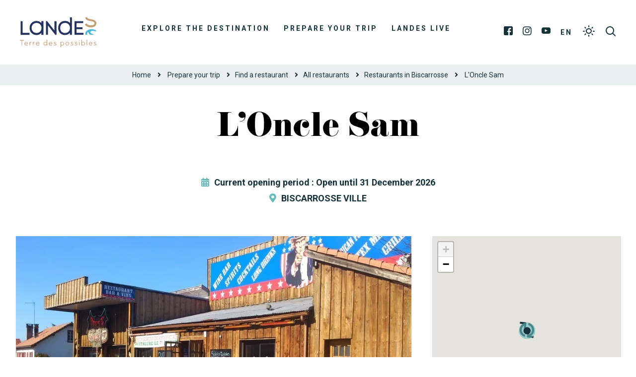

--- FILE ---
content_type: text/html; charset=UTF-8
request_url: https://www.landes-holidays.com/restaurant/loncle-sam-resaqu040v5018ge/
body_size: 13673
content:
<!doctype html>
<html lang="en-US" class="no-js">
    <head>
        <meta charset="UTF-8">
        
        <meta http-equiv="X-UA-Compatible" content="IE=edge,chrome=1">
        <meta name="viewport" content="width=device-width, initial-scale=1.0, minimum-scale=1.0, maximum-scale=1.0, user-scalable=no">
        <meta name="facebook-domain-verification" content="8f5xb6dwnmrp63at3imp578pe1j2nm">

        
        <link href="https://connect.facebook.net" rel="dns-prefetch">
        <link href="https://www.facebook.com" rel="dns-prefetch">
        <link href="https://fonts.gstatic.com" rel="dns-prefetch" crossorigin>
        <link href="https://fonts.googleapis.com" rel="preconnect">
        <link href="https://www.google-analytics.com" rel="dns-prefetch">
        <link href="https://translate.googleapis.com" rel="dns-prefetch">
        <link href="https://www.google.com" rel="dns-prefetch">
        <link href="https://www.google.fr" rel="dns-prefetch">
        <link href="https://www.gstatic.com" rel="dns-prefetch">
        <link href="https://stats.g.doubleclick.net" rel="dns-prefetch">

        <meta name='robots' content='index, follow, max-image-preview:large, max-snippet:-1, max-video-preview:-1' />

	<!-- This site is optimized with the Yoast SEO plugin v19.10 - https://yoast.com/wordpress/plugins/seo/ -->
	<title>L&#039;Oncle Sam in BISCARROSSE VILLE | Tourisme Landes</title>
	<meta name="description" content="L&#039;Oncle Sam in BISCARROSSE VILLE : find all the necessary information on the official website of Tourism in the Landes (40)." />
	<link rel="canonical" href="https://www.landes-holidays.com/restaurant/loncle-sam-resaqu040v5018ge/" />
	<meta property="og:locale" content="en_US" />
	<meta property="og:type" content="article" />
	<meta property="og:title" content="L&#039;Oncle Sam in BISCARROSSE VILLE | Tourisme Landes" />
	<meta property="og:description" content="L&#039;Oncle Sam in BISCARROSSE VILLE : find all the necessary information on the official website of Tourism in the Landes (40)." />
	<meta property="og:url" content="https://www.landes-holidays.com/restaurant/loncle-sam-resaqu040v5018ge/" />
	<meta property="og:site_name" content="Landes Holidays" />
	<meta property="article:modified_time" content="2026-01-13T03:27:06+00:00" />
	<meta property="og:image" content="https://www.landes-holidays.com/wp-content/uploads/sites/2/wpetourisme/Oncle-sam3.jpg" />
	<meta name="twitter:card" content="summary_large_image" />
	<script type="application/ld+json" class="yoast-schema-graph">{"@context":"https://schema.org","@graph":[{"@type":"WebPage","@id":"https://www.landes-holidays.com/restaurant/loncle-sam-resaqu040v5018ge/","url":"https://www.landes-holidays.com/restaurant/loncle-sam-resaqu040v5018ge/","name":"L'Oncle Sam in BISCARROSSE VILLE | Tourisme Landes","isPartOf":{"@id":"https://www.landes-holidays.com/#website"},"datePublished":"2019-07-04T10:32:17+00:00","dateModified":"2026-01-13T03:27:06+00:00","description":"L'Oncle Sam in BISCARROSSE VILLE : find all the necessary information on the official website of Tourism in the Landes (40).","breadcrumb":{"@id":"https://www.landes-holidays.com/restaurant/loncle-sam-resaqu040v5018ge/#breadcrumb"},"inLanguage":"en-US","potentialAction":[{"@type":"ReadAction","target":["https://www.landes-holidays.com/restaurant/loncle-sam-resaqu040v5018ge/"]}]},{"@type":"BreadcrumbList","@id":"https://www.landes-holidays.com/restaurant/loncle-sam-resaqu040v5018ge/#breadcrumb","itemListElement":[{"@type":"ListItem","position":1,"name":"Home","item":"https://www.landes-holidays.com/"},{"@type":"ListItem","position":2,"name":"L&#8217;Oncle Sam"}]},{"@type":"WebSite","@id":"https://www.landes-holidays.com/#website","url":"https://www.landes-holidays.com/","name":"Landes Holidays","description":"Landes tourist destinations official website","potentialAction":[{"@type":"SearchAction","target":{"@type":"EntryPoint","urlTemplate":"https://www.landes-holidays.com/?s={search_term_string}"},"query-input":"required name=search_term_string"}],"inLanguage":"en-US"}]}</script>
	<!-- / Yoast SEO plugin. -->


<link rel='dns-prefetch' href='//cdn.jsdelivr.net' />
<link rel='dns-prefetch' href='//www.google.com' />
<link rel='dns-prefetch' href='//fonts.googleapis.com' />
<link rel='dns-prefetch' href='//use.fontawesome.com' />
<link rel='dns-prefetch' href='//use.typekit.net' />
<link rel='dns-prefetch' href='//s.w.org' />
<script type="text/javascript">
window._wpemojiSettings = {"baseUrl":"https:\/\/s.w.org\/images\/core\/emoji\/13.1.0\/72x72\/","ext":".png","svgUrl":"https:\/\/s.w.org\/images\/core\/emoji\/13.1.0\/svg\/","svgExt":".svg","source":{"concatemoji":"https:\/\/www.landes-holidays.com\/wp-includes\/js\/wp-emoji-release.min.js?ver=5.9.12"}};
/*! This file is auto-generated */
!function(e,a,t){var n,r,o,i=a.createElement("canvas"),p=i.getContext&&i.getContext("2d");function s(e,t){var a=String.fromCharCode;p.clearRect(0,0,i.width,i.height),p.fillText(a.apply(this,e),0,0);e=i.toDataURL();return p.clearRect(0,0,i.width,i.height),p.fillText(a.apply(this,t),0,0),e===i.toDataURL()}function c(e){var t=a.createElement("script");t.src=e,t.defer=t.type="text/javascript",a.getElementsByTagName("head")[0].appendChild(t)}for(o=Array("flag","emoji"),t.supports={everything:!0,everythingExceptFlag:!0},r=0;r<o.length;r++)t.supports[o[r]]=function(e){if(!p||!p.fillText)return!1;switch(p.textBaseline="top",p.font="600 32px Arial",e){case"flag":return s([127987,65039,8205,9895,65039],[127987,65039,8203,9895,65039])?!1:!s([55356,56826,55356,56819],[55356,56826,8203,55356,56819])&&!s([55356,57332,56128,56423,56128,56418,56128,56421,56128,56430,56128,56423,56128,56447],[55356,57332,8203,56128,56423,8203,56128,56418,8203,56128,56421,8203,56128,56430,8203,56128,56423,8203,56128,56447]);case"emoji":return!s([10084,65039,8205,55357,56613],[10084,65039,8203,55357,56613])}return!1}(o[r]),t.supports.everything=t.supports.everything&&t.supports[o[r]],"flag"!==o[r]&&(t.supports.everythingExceptFlag=t.supports.everythingExceptFlag&&t.supports[o[r]]);t.supports.everythingExceptFlag=t.supports.everythingExceptFlag&&!t.supports.flag,t.DOMReady=!1,t.readyCallback=function(){t.DOMReady=!0},t.supports.everything||(n=function(){t.readyCallback()},a.addEventListener?(a.addEventListener("DOMContentLoaded",n,!1),e.addEventListener("load",n,!1)):(e.attachEvent("onload",n),a.attachEvent("onreadystatechange",function(){"complete"===a.readyState&&t.readyCallback()})),(n=t.source||{}).concatemoji?c(n.concatemoji):n.wpemoji&&n.twemoji&&(c(n.twemoji),c(n.wpemoji)))}(window,document,window._wpemojiSettings);
</script>
<style type="text/css">
img.wp-smiley,
img.emoji {
	display: inline !important;
	border: none !important;
	box-shadow: none !important;
	height: 1em !important;
	width: 1em !important;
	margin: 0 0.07em !important;
	vertical-align: -0.1em !important;
	background: none !important;
	padding: 0 !important;
}
</style>
	<link rel='stylesheet' id='wp-etourisme-css'  href='https://www.landes-holidays.com/wp-content/plugins/wp-etourisme/public/css/wp-etourisme-public.min.css' type='text/css' media='all' />
<style id='global-styles-inline-css' type='text/css'>
body{--wp--preset--color--black: #000000;--wp--preset--color--cyan-bluish-gray: #abb8c3;--wp--preset--color--white: #ffffff;--wp--preset--color--pale-pink: #f78da7;--wp--preset--color--vivid-red: #cf2e2e;--wp--preset--color--luminous-vivid-orange: #ff6900;--wp--preset--color--luminous-vivid-amber: #fcb900;--wp--preset--color--light-green-cyan: #7bdcb5;--wp--preset--color--vivid-green-cyan: #00d084;--wp--preset--color--pale-cyan-blue: #8ed1fc;--wp--preset--color--vivid-cyan-blue: #0693e3;--wp--preset--color--vivid-purple: #9b51e0;--wp--preset--gradient--vivid-cyan-blue-to-vivid-purple: linear-gradient(135deg,rgba(6,147,227,1) 0%,rgb(155,81,224) 100%);--wp--preset--gradient--light-green-cyan-to-vivid-green-cyan: linear-gradient(135deg,rgb(122,220,180) 0%,rgb(0,208,130) 100%);--wp--preset--gradient--luminous-vivid-amber-to-luminous-vivid-orange: linear-gradient(135deg,rgba(252,185,0,1) 0%,rgba(255,105,0,1) 100%);--wp--preset--gradient--luminous-vivid-orange-to-vivid-red: linear-gradient(135deg,rgba(255,105,0,1) 0%,rgb(207,46,46) 100%);--wp--preset--gradient--very-light-gray-to-cyan-bluish-gray: linear-gradient(135deg,rgb(238,238,238) 0%,rgb(169,184,195) 100%);--wp--preset--gradient--cool-to-warm-spectrum: linear-gradient(135deg,rgb(74,234,220) 0%,rgb(151,120,209) 20%,rgb(207,42,186) 40%,rgb(238,44,130) 60%,rgb(251,105,98) 80%,rgb(254,248,76) 100%);--wp--preset--gradient--blush-light-purple: linear-gradient(135deg,rgb(255,206,236) 0%,rgb(152,150,240) 100%);--wp--preset--gradient--blush-bordeaux: linear-gradient(135deg,rgb(254,205,165) 0%,rgb(254,45,45) 50%,rgb(107,0,62) 100%);--wp--preset--gradient--luminous-dusk: linear-gradient(135deg,rgb(255,203,112) 0%,rgb(199,81,192) 50%,rgb(65,88,208) 100%);--wp--preset--gradient--pale-ocean: linear-gradient(135deg,rgb(255,245,203) 0%,rgb(182,227,212) 50%,rgb(51,167,181) 100%);--wp--preset--gradient--electric-grass: linear-gradient(135deg,rgb(202,248,128) 0%,rgb(113,206,126) 100%);--wp--preset--gradient--midnight: linear-gradient(135deg,rgb(2,3,129) 0%,rgb(40,116,252) 100%);--wp--preset--duotone--dark-grayscale: url('#wp-duotone-dark-grayscale');--wp--preset--duotone--grayscale: url('#wp-duotone-grayscale');--wp--preset--duotone--purple-yellow: url('#wp-duotone-purple-yellow');--wp--preset--duotone--blue-red: url('#wp-duotone-blue-red');--wp--preset--duotone--midnight: url('#wp-duotone-midnight');--wp--preset--duotone--magenta-yellow: url('#wp-duotone-magenta-yellow');--wp--preset--duotone--purple-green: url('#wp-duotone-purple-green');--wp--preset--duotone--blue-orange: url('#wp-duotone-blue-orange');--wp--preset--font-size--small: 13px;--wp--preset--font-size--medium: 20px;--wp--preset--font-size--large: 36px;--wp--preset--font-size--x-large: 42px;}.has-black-color{color: var(--wp--preset--color--black) !important;}.has-cyan-bluish-gray-color{color: var(--wp--preset--color--cyan-bluish-gray) !important;}.has-white-color{color: var(--wp--preset--color--white) !important;}.has-pale-pink-color{color: var(--wp--preset--color--pale-pink) !important;}.has-vivid-red-color{color: var(--wp--preset--color--vivid-red) !important;}.has-luminous-vivid-orange-color{color: var(--wp--preset--color--luminous-vivid-orange) !important;}.has-luminous-vivid-amber-color{color: var(--wp--preset--color--luminous-vivid-amber) !important;}.has-light-green-cyan-color{color: var(--wp--preset--color--light-green-cyan) !important;}.has-vivid-green-cyan-color{color: var(--wp--preset--color--vivid-green-cyan) !important;}.has-pale-cyan-blue-color{color: var(--wp--preset--color--pale-cyan-blue) !important;}.has-vivid-cyan-blue-color{color: var(--wp--preset--color--vivid-cyan-blue) !important;}.has-vivid-purple-color{color: var(--wp--preset--color--vivid-purple) !important;}.has-black-background-color{background-color: var(--wp--preset--color--black) !important;}.has-cyan-bluish-gray-background-color{background-color: var(--wp--preset--color--cyan-bluish-gray) !important;}.has-white-background-color{background-color: var(--wp--preset--color--white) !important;}.has-pale-pink-background-color{background-color: var(--wp--preset--color--pale-pink) !important;}.has-vivid-red-background-color{background-color: var(--wp--preset--color--vivid-red) !important;}.has-luminous-vivid-orange-background-color{background-color: var(--wp--preset--color--luminous-vivid-orange) !important;}.has-luminous-vivid-amber-background-color{background-color: var(--wp--preset--color--luminous-vivid-amber) !important;}.has-light-green-cyan-background-color{background-color: var(--wp--preset--color--light-green-cyan) !important;}.has-vivid-green-cyan-background-color{background-color: var(--wp--preset--color--vivid-green-cyan) !important;}.has-pale-cyan-blue-background-color{background-color: var(--wp--preset--color--pale-cyan-blue) !important;}.has-vivid-cyan-blue-background-color{background-color: var(--wp--preset--color--vivid-cyan-blue) !important;}.has-vivid-purple-background-color{background-color: var(--wp--preset--color--vivid-purple) !important;}.has-black-border-color{border-color: var(--wp--preset--color--black) !important;}.has-cyan-bluish-gray-border-color{border-color: var(--wp--preset--color--cyan-bluish-gray) !important;}.has-white-border-color{border-color: var(--wp--preset--color--white) !important;}.has-pale-pink-border-color{border-color: var(--wp--preset--color--pale-pink) !important;}.has-vivid-red-border-color{border-color: var(--wp--preset--color--vivid-red) !important;}.has-luminous-vivid-orange-border-color{border-color: var(--wp--preset--color--luminous-vivid-orange) !important;}.has-luminous-vivid-amber-border-color{border-color: var(--wp--preset--color--luminous-vivid-amber) !important;}.has-light-green-cyan-border-color{border-color: var(--wp--preset--color--light-green-cyan) !important;}.has-vivid-green-cyan-border-color{border-color: var(--wp--preset--color--vivid-green-cyan) !important;}.has-pale-cyan-blue-border-color{border-color: var(--wp--preset--color--pale-cyan-blue) !important;}.has-vivid-cyan-blue-border-color{border-color: var(--wp--preset--color--vivid-cyan-blue) !important;}.has-vivid-purple-border-color{border-color: var(--wp--preset--color--vivid-purple) !important;}.has-vivid-cyan-blue-to-vivid-purple-gradient-background{background: var(--wp--preset--gradient--vivid-cyan-blue-to-vivid-purple) !important;}.has-light-green-cyan-to-vivid-green-cyan-gradient-background{background: var(--wp--preset--gradient--light-green-cyan-to-vivid-green-cyan) !important;}.has-luminous-vivid-amber-to-luminous-vivid-orange-gradient-background{background: var(--wp--preset--gradient--luminous-vivid-amber-to-luminous-vivid-orange) !important;}.has-luminous-vivid-orange-to-vivid-red-gradient-background{background: var(--wp--preset--gradient--luminous-vivid-orange-to-vivid-red) !important;}.has-very-light-gray-to-cyan-bluish-gray-gradient-background{background: var(--wp--preset--gradient--very-light-gray-to-cyan-bluish-gray) !important;}.has-cool-to-warm-spectrum-gradient-background{background: var(--wp--preset--gradient--cool-to-warm-spectrum) !important;}.has-blush-light-purple-gradient-background{background: var(--wp--preset--gradient--blush-light-purple) !important;}.has-blush-bordeaux-gradient-background{background: var(--wp--preset--gradient--blush-bordeaux) !important;}.has-luminous-dusk-gradient-background{background: var(--wp--preset--gradient--luminous-dusk) !important;}.has-pale-ocean-gradient-background{background: var(--wp--preset--gradient--pale-ocean) !important;}.has-electric-grass-gradient-background{background: var(--wp--preset--gradient--electric-grass) !important;}.has-midnight-gradient-background{background: var(--wp--preset--gradient--midnight) !important;}.has-small-font-size{font-size: var(--wp--preset--font-size--small) !important;}.has-medium-font-size{font-size: var(--wp--preset--font-size--medium) !important;}.has-large-font-size{font-size: var(--wp--preset--font-size--large) !important;}.has-x-large-font-size{font-size: var(--wp--preset--font-size--x-large) !important;}
</style>
<link rel='stylesheet' id='contact-form-7-css'  href='https://www.landes-holidays.com/wp-content/plugins/contact-form-7/includes/css/styles.css?ver=5.4.1' type='text/css' media='all' />
<link rel='stylesheet' id='iris-notification-css'  href='https://www.landes-holidays.com/wp-content/plugins/iris-notification/shared/../public/styles/app_shared.min.css?ver=1.0.0' type='text/css' media='all' />
<link rel='stylesheet' id='adobe-google-fonts-css'  href='https://fonts.googleapis.com/css2?family=Roboto:ital,wght@0,400;0,700;1,400;1,700&#038;display=swap' type='text/css' media='all' />
<link rel='stylesheet' id='fontawesome-css'  href='https://use.fontawesome.com/releases/v5.7.2/css/all.css' type='text/css' media='all' />
<link rel='stylesheet' id='fonticon-css'  href='https://www.landes-holidays.com/wp-content/themes/landes-tourisme/fonts/fonticon/style.css' type='text/css' media='all' />
<link rel='stylesheet' id='jenthill-light-font-css'  href='https://www.landes-holidays.com/wp-content/themes/landes-tourisme/fonts/jenthill-light/stylesheet.css' type='text/css' media='all' />
<link rel='stylesheet' id='adobe-fonts-css'  href='https://use.typekit.net/usr7hiv.css' type='text/css' media='all' />
<link rel='stylesheet' id='wpet-font-css'  href='https://www.landes-holidays.com/wp-content/themes/landes-tourisme/fonts/wpet/style.css' type='text/css' media='all' />
<link rel='stylesheet' id='app-tourism-css'  href='https://www.landes-holidays.com/wp-content/themes/landes-tourisme/css/app-tourism.css' type='text/css' media='all' />
<link rel='stylesheet' id='app-lib-css'  href='https://www.landes-holidays.com/wp-content/themes/landes-tourisme/css/app-lib.css' type='text/css' media='all' />
<link rel='stylesheet' id='app-css'  href='https://www.landes-holidays.com/wp-content/themes/landes-tourisme/css/app.css?ver=1.1' type='text/css' media='all' />
<script type='text/javascript' src='https://www.landes-holidays.com/wp-includes/js/jquery/jquery.min.js?ver=3.6.0' id='jquery-core-js'></script>
<script type='text/javascript' src='https://www.landes-holidays.com/wp-includes/js/jquery/jquery-migrate.min.js?ver=3.3.2' id='jquery-migrate-js'></script>
<script type='text/javascript' defer src='https://www.landes-holidays.com/wp-content/plugins/wp-etourisme/public/js/wp-etourisme-map-adapter.min.js' id='wpetourisme-map-adapter-js'></script>
<script type='text/javascript' id='wpetourisme-map-js-extra'>
/* <![CDATA[ */
var wpetMaps = {"url_public":"https:\/\/www.landes-holidays.com\/wp-content\/plugins\/wp-etourisme\/public\/","ajax_param":{"ajax":"https:\/\/www.landes-holidays.com\/wp-json\/irisit\/post_type\/restaurants","filter":{"include":[149908]},"order":{"commune":"ASC"}},"ajax_path":"https:\/\/www.landes-holidays.com\/wp-json\/irismap\/profile","iti_path":"https:\/\/www.landes-holidays.com\/wp-json\/irismap\/route","poi_path":"https:\/\/www.landes-holidays.com\/wp-json\/irisit\/poi\/","maps":{"leaflet":{"map_option":{"scrollWheelZoom":"false"},"markeroption":{"iconSize":[33,33]},"tilesurl":"https:\/\/{s}.tile.openstreetmap.org\/{z}\/{x}\/{y}.png","tilesoptions":{"attribution":"&copy; <a href=\"https:\/\/www.openstreetmap.org\/copyright\">OpenStreetMap<\/a>"}},"default":{"leaflet":{"type":"leaflet","default":{"tileurl":"https:\/\/{s}.tile.openstreetmap.org\/{z}\/{x}\/{y}.png","copyright":"&copy; <a target=\"_blank\" href=\"https:\/\/www.openstreetmap.org\/copyright\">OpenStreetMap<\/a>","name":"Open Street Map"}}}},"selected":"leaflet","lightpick":"MM\/DD\/YYYY","locale":"en","legend":{"downloadpng":"Download PNG","altitudeaxis":"Altitude (m)","distanceaxis":"Distance (km)","altitude":"Altitude","elevation":"Slope","distance":"Distance"},"options":{"marker":"https:\/\/www.landes-holidays.com\/wp-content\/themes\/landes-tourisme\/images\/markers\/marker.png","markerhover":"https:\/\/www.landes-holidays.com\/wp-content\/themes\/landes-tourisme\/images\/markers\/marker-hover.png","latitude":"44.3924577","longitude":"-1.1700667","zoom":18,"switchmode":0,"norecenter":true}};
/* ]]> */
</script>
<script type='text/javascript' defer src='https://www.landes-holidays.com/wp-content/plugins/wp-etourisme/public/js/wp-etourisme-maps.min.js' id='wpetourisme-map-js'></script>
<script type='text/javascript' defer src='https://cdn.jsdelivr.net/npm/apexcharts@3.42.0' id='apexcharts-js'></script>
<script type='text/javascript' id='wp-etourisme-marketplace-js-extra'>
/* <![CDATA[ */
var wpet_marketplace_param = {"ajax_url":"https:\/\/www.landes-holidays.com\/wp-admin\/admin-ajax.php","format":"mm\/dd\/yyyy","lightpick":"MM\/DD\/YYYY","locale":"en","messages":{"date":"Arrival date field is required","enddate":"Departure date field is required","duration":"Duration field is required","adult":"Adults number field is required"}};
/* ]]> */
</script>
<script type='text/javascript' defer src='https://www.landes-holidays.com/wp-content/plugins/wp-etourisme-marketplace/shared/js/wp-etourisme-marketplace-shared.min.js' id='wp-etourisme-marketplace-js'></script>
<link rel="https://api.w.org/" href="https://www.landes-holidays.com/wp-json/" /><link rel="alternate" type="application/json" href="https://www.landes-holidays.com/wp-json/wp/v2/iris-private/restaurants/149908" /><link rel='shortlink' href='https://www.landes-holidays.com/?p=149908' />
<link rel="alternate" type="application/json+oembed" href="https://www.landes-holidays.com/wp-json/oembed/1.0/embed?url=https%3A%2F%2Fwww.landes-holidays.com%2Frestaurant%2Floncle-sam-resaqu040v5018ge%2F" />
<link rel="alternate" type="text/xml+oembed" href="https://www.landes-holidays.com/wp-json/oembed/1.0/embed?url=https%3A%2F%2Fwww.landes-holidays.com%2Frestaurant%2Floncle-sam-resaqu040v5018ge%2F&#038;format=xml" />
<link rel="alternate" href="https://www.landes-holidays.com/restaurant/loncle-sam-resaqu040v5018ge/" hreflang="en"/>
<link rel="alternate" href="https://www.tourismelandes.com/restaurant/loncle-sam-resaqu040v5018ge/" hreflang="fr"/>
<link rel="alternate" href="https://www.landes-ferien.com/restaurant/loncle-sam-resaqu040v5018ge/" hreflang="de"/>
<link rel="alternate" href="https://www.landas-vacaciones.com/restaurant/loncle-sam-resaqu040v5018ge/" hreflang="es"/>
<link rel="alternate" href="https://www.landes-vakantie.com/restaurant/loncle-sam-resaqu040v5018ge/" hreflang="nl"/>
<link rel="alternate" href="https://www.tourismelandes.com/restaurant/loncle-sam-resaqu040v5018ge/" hreflang="x-default"/>
<link rel="icon" href="https://www.landes-holidays.com/wp-content/uploads/sites/2/2020/02/cropped-favicon-32x32.png" sizes="32x32" />
<link rel="icon" href="https://www.landes-holidays.com/wp-content/uploads/sites/2/2020/02/cropped-favicon-192x192.png" sizes="192x192" />
<link rel="apple-touch-icon" href="https://www.landes-holidays.com/wp-content/uploads/sites/2/2020/02/cropped-favicon-180x180.png" />
<meta name="msapplication-TileImage" content="https://www.landes-holidays.com/wp-content/uploads/sites/2/2020/02/cropped-favicon-270x270.png" />

        


<script type="application/ld+json">
[
    {
        "@context": "http://schema.org/",
        "@type": "WebSite",
        "name": "Comité Départemental du Tourisme des Landes",
        "url": "https://www.landes-holidays.com/restaurant/loncle-sam-resaqu040v5018ge/"
    },
    {
        "@context": "http://schema.org/",
        "@type": "TouristInformationCenter",
        "name": "Comité Départemental du Tourisme des Landes",
        "address": {
            "@type": "PostalAddress",
            "streetAddress":"4 avenue Aristide Briand",
            "postalCode":"40000",
            "addressLocality":"Mont-de-Marsan"
        },
        "image": {
            "@type": "ImageObject",
            "url":"https://www.landes-holidays.com/wp-content/themes/landes-tourisme/images/logo.svg"
        },
        "telephone": "",
        "geo": {
            "@type": "GeoCoordinates",
            "latitude": "43.890968",
            "longitude": "-0.497900"
        },
        "sameAs" : [
            "https://www.facebook.com/landes.tourisme","https://www.instagram.com/les_landes/","https://www.youtube.com/user/tourismelandes/videos","https://www.pinterest.fr/leslandes/"        ]
    }
]
</script>


	    
        	                <script>
		        window.dataLayer = window.dataLayer || [];

		        dataLayer.push({
			        'bordereau': 'restaurants',
			        'type': 'offre-sit'
		        });
            </script>
	    	    
	    	                <!-- Google Tag Manager -->
            <script>(function(w,d,s,l,i){w[l]=w[l]||[];w[l].push({'gtm.start':
					    new Date().getTime(),event:'gtm.js'});var f=d.getElementsByTagName(s)[0],
				    j=d.createElement(s),dl=l!='dataLayer'?'&l='+l:'';j.async=true;j.src=
				    'https://www.googletagmanager.com/gtm.js?id='+i+dl;f.parentNode.insertBefore(j,f);
			    })(window,document,'script','dataLayer','GTM-NL77Q5Z');</script>
            <!-- End Google Tag Manager -->
	    

    </head>

    
    <body class="restaurants-template-default single single-restaurants postid-149908 notranslate elementor-default elementor-kit-218292">
            <!-- Google Tag Manager (noscript) -->
        <noscript><iframe src="https://www.googletagmanager.com/ns.html?id=GTM-NL77Q5Z"
                          height="0" width="0" style="display:none;visibility:hidden"></iframe></noscript>
        <!-- End Google Tag Manager (noscript) -->
    

    <div class="site-menu__mobile" id="site-menu__mobile">
            <p class="site-menu__mobile__title">Menu</p>
            <div class="site-menu__mobile__wrapper" id="site-menu__mobile__wrapper">
                <ul id="menu-menu-responsive" class="menu"><li id="menu-item-94984" class="menu-item menu-item-type-post_type menu-item-object-page menu-item-has-children menu-item-94984"><a href="https://www.landes-holidays.com/explore-the-destination/">Explore the destination</a>
<ul class="sub-menu">
	<li id="menu-item-94985" class="menu-item menu-item-type-post_type menu-item-object-page menu-item-94985"><a href="https://www.landes-holidays.com/explore-the-destination/experiences-in-the-landes/">Experiences in the Landes</a></li>
	<li id="menu-item-94997" class="menu-item menu-item-type-post_type menu-item-object-page menu-item-94997"><a href="https://www.landes-holidays.com/explore-the-destination/our-must-see-destinations/">Our Must-See Destinations</a></li>
	<li id="menu-item-95001" class="menu-item menu-item-type-post_type menu-item-object-page menu-item-has-children menu-item-95001"><a href="https://www.landes-holidays.com/explore-the-destination/our-destinations/">Our Destinations</a>
	<ul class="sub-menu">
		<li id="menu-item-95019" class="menu-item menu-item-type-post_type menu-item-object-page menu-item-95019"><a href="https://www.landes-holidays.com/explore-the-destination/our-destinations/mont-de-marsan-and-armagnac/">Mont-de-Marsan and Armagnac</a></li>
		<li id="menu-item-95018" class="menu-item menu-item-type-post_type menu-item-object-page menu-item-95018"><a href="https://www.landes-holidays.com/explore-the-destination/our-destinations/dax-and-the-pays-dorthe/">Dax et Pays d&#8217;Orthe</a></li>
		<li id="menu-item-95021" class="menu-item menu-item-type-post_type menu-item-object-page menu-item-95021"><a href="https://www.landes-holidays.com/explore-the-destination/our-destinations/the-south-coast/">The South Coast</a></li>
		<li id="menu-item-95020" class="menu-item menu-item-type-post_type menu-item-object-page menu-item-95020"><a href="https://www.landes-holidays.com/explore-the-destination/our-destinations/the-coast-of-natural-beauty-and-great-lakes/">The Coast of Natural Beauty and Great Lakes</a></li>
		<li id="menu-item-95016" class="menu-item menu-item-type-post_type menu-item-object-page menu-item-95016"><a href="https://www.landes-holidays.com/explore-the-destination/our-destinations/chalosse-and-tursan/">Chalosse and Tursan</a></li>
		<li id="menu-item-95010" class="menu-item menu-item-type-post_type menu-item-object-page menu-item-95010"><a href="https://www.landes-holidays.com/explore-the-destination/our-destinations/regional-natural-park-of-landes-de-gascogne/">Regional Natural Park of Landes de Gascogne</a></li>
	</ul>
</li>
	<li id="menu-item-95011" class="menu-item menu-item-type-post_type menu-item-object-page menu-item-95011"><a href="https://www.landes-holidays.com/explore-the-destination/highlights/">Highlights</a></li>
</ul>
</li>
<li id="menu-item-94992" class="menu-item menu-item-type-post_type menu-item-object-page menu-item-has-children menu-item-94992"><a href="https://www.landes-holidays.com/prepare-your-trip/">Prepare your trip</a>
<ul class="sub-menu">
	<li id="menu-item-95003" class="menu-item menu-item-type-post_type menu-item-object-page menu-item-has-children menu-item-95003"><a href="https://www.landes-holidays.com/prepare-your-trip/find-a-restaurant/">Find a restaurant</a>
	<ul class="sub-menu">
		<li id="menu-item-94993" class="menu-item menu-item-type-post_type menu-item-object-page menu-item-94993"><a href="https://www.landes-holidays.com/prepare-your-trip/find-a-restaurant/fine-dining/">Fine-dining</a></li>
		<li id="menu-item-94994" class="menu-item menu-item-type-post_type menu-item-object-page menu-item-94994"><a href="https://www.landes-holidays.com/prepare-your-trip/find-a-restaurant/restaurants-with-sea-views/">Restaurants with sea views</a></li>
		<li id="menu-item-95031" class="menu-item menu-item-type-post_type menu-item-object-page menu-item-95031"><a href="https://www.landes-holidays.com/prepare-your-trip/find-a-restaurant/pizzerias/">Pizzerias</a></li>
		<li id="menu-item-95032" class="menu-item menu-item-type-post_type menu-item-object-page menu-item-95032"><a href="https://www.landes-holidays.com/prepare-your-trip/find-a-restaurant/top-restaurants/">Top restaurants</a></li>
	</ul>
</li>
	<li id="menu-item-95006" class="menu-item menu-item-type-post_type menu-item-object-page menu-item-has-children menu-item-95006"><a href="https://www.landes-holidays.com/prepare-your-trip/to-visit/">To visit</a>
	<ul class="sub-menu">
		<li id="menu-item-95035" class="menu-item menu-item-type-post_type menu-item-object-page menu-item-95035"><a href="https://www.landes-holidays.com/prepare-your-trip/to-visit/top-places-to-visit/">Top places to visit</a></li>
		<li id="menu-item-94991" class="menu-item menu-item-type-post_type menu-item-object-page menu-item-94991"><a href="https://www.landes-holidays.com/prepare-your-trip/to-visit/museums/">Museums</a></li>
		<li id="menu-item-95041" class="menu-item menu-item-type-post_type menu-item-object-page menu-item-95041"><a href="https://www.landes-holidays.com/prepare-your-trip/to-visit/nature-sites/">Nature sites</a></li>
		<li id="menu-item-95039" class="menu-item menu-item-type-post_type menu-item-object-page menu-item-95039"><a href="https://www.landes-holidays.com/prepare-your-trip/to-visit/built-heritage/">Built heritage</a></li>
	</ul>
</li>
	<li id="menu-item-95007" class="menu-item menu-item-type-post_type menu-item-object-page menu-item-has-children menu-item-95007"><a href="https://www.landes-holidays.com/prepare-your-trip/activities/">Activities</a>
	<ul class="sub-menu">
		<li id="menu-item-94990" class="menu-item menu-item-type-post_type menu-item-object-page menu-item-94990"><a href="https://www.landes-holidays.com/prepare-your-trip/activities/bicycle-hire/">Bicycle hire</a></li>
		<li id="menu-item-94998" class="menu-item menu-item-type-post_type menu-item-object-page menu-item-94998"><a href="https://www.landes-holidays.com/prepare-your-trip/activities/cycle-paths/">Cycle paths</a></li>
		<li id="menu-item-95028" class="menu-item menu-item-type-post_type menu-item-object-page menu-item-95028"><a href="https://www.landes-holidays.com/prepare-your-trip/activities/all-landes-surf-schools/">Surf schools</a></li>
		<li id="menu-item-95013" class="menu-item menu-item-type-post_type menu-item-object-page menu-item-95013"><a href="https://www.landes-holidays.com/prepare-your-trip/activities/hikes/">Hikes</a></li>
		<li id="menu-item-95038" class="menu-item menu-item-type-post_type menu-item-object-page menu-item-95038"><a href="https://www.landes-holidays.com/prepare-your-trip/activities/all-landes-golf-courses/">Golfs</a></li>
	</ul>
</li>
	<li id="menu-item-95008" class="menu-item menu-item-type-post_type menu-item-object-page menu-item-has-children menu-item-95008"><a href="https://www.landes-holidays.com/prepare-your-trip/calendar/">Calendar</a>
	<ul class="sub-menu">
		<li id="menu-item-95040" class="menu-item menu-item-type-post_type menu-item-object-page menu-item-95040"><a href="https://www.landes-holidays.com/prepare-your-trip/calendar/garage-sale-flea-market/">Garage sale, antiques fair</a></li>
		<li id="menu-item-95037" class="menu-item menu-item-type-post_type menu-item-object-page menu-item-95037"><a href="https://www.landes-holidays.com/prepare-your-trip/calendar/calendar-of-festivals-and-ferias/">Calendar of ferias</a></li>
		<li id="menu-item-95030" class="menu-item menu-item-type-post_type menu-item-object-page menu-item-95030"><a href="https://www.landes-holidays.com/prepare-your-trip/calendar/concerts-festivals-spectacle/">Concerts, festivals, shows</a></li>
		<li id="menu-item-95022" class="menu-item menu-item-type-post_type menu-item-object-page menu-item-95022"><a href="https://www.landes-holidays.com/prepare-your-trip/calendar/markets/">Markets</a></li>
		<li id="menu-item-95024" class="menu-item menu-item-type-post_type menu-item-object-page menu-item-95024"><a href="https://www.landes-holidays.com/prepare-your-trip/calendar/all-events/">All events</a></li>
	</ul>
</li>
	<li id="menu-item-95009" class="menu-item menu-item-type-post_type menu-item-object-page menu-item-95009"><a href="https://www.landes-holidays.com/prepare-your-trip/practical-information/">Useful informations</a></li>
</ul>
</li>
<li id="menu-item-94999" class="menu-item menu-item-type-post_type menu-item-object-page menu-item-94999"><a href="https://www.landes-holidays.com/landes-live/">Landes live</a></li>
<li id="menu-item-95029" class="menu-item menu-item-type-post_type menu-item-object-page menu-item-95029"><a href="https://www.landes-holidays.com/prepare-your-trip/find-a-campsite/">Campsite</a></li>
<li id="menu-item-94989" class="menu-item menu-item-type-post_type menu-item-object-page menu-item-94989"><a href="https://www.landes-holidays.com/prepare-your-trip/find-a-holiday-rental/all-rentals/">All rentals</a></li>
<li id="menu-item-94986" class="menu-item menu-item-type-post_type menu-item-object-page menu-item-94986"><a href="https://www.landes-holidays.com/prepare-your-trip/find-a-hotel/all-hotels/">Hotels</a></li>
<li id="menu-item-95002" class="menu-item menu-item-type-post_type menu-item-object-page menu-item-95002"><a href="https://www.landes-holidays.com/prepare-your-trip/find-a-guest-room/">Guest rooms</a></li>
<li id="menu-item-95033" class="menu-item menu-item-type-post_type menu-item-object-page menu-item-95033"><a href="https://www.landes-holidays.com/prepare-your-trip/find-other-accommodation/holiday-village/">Holiday villages</a></li>
<li id="menu-item-95014" class="menu-item menu-item-type-post_type menu-item-object-page menu-item-95014"><a href="https://www.landes-holidays.com/prepare-your-trip/find-other-accommodation/holiday-residences/">Holiday residences</a></li>
<li id="menu-item-95015" class="menu-item menu-item-type-post_type menu-item-object-page menu-item-95015"><a href="https://www.landes-holidays.com/prepare-your-trip/find-other-accommodation/camper-van-area/">Camper van area</a></li>
<li id="menu-item-94995" class="menu-item menu-item-type-post_type menu-item-object-page menu-item-94995"><a href="https://www.landes-holidays.com/prepare-your-trip/find-other-accommodation/original-accommodation/">Original accomodations</a></li>
</ul>            </div>
            <div class="site-menu__mobile__tools" id="site-menu__mobile__tools"></div>
        </div>

        <div class="wrapper">

            <div class="site-overlay" id="site-overlay"></div>

            <div class="site-header-fixed">
                                <header class="site-header" role="banner">

                    
                    
                        <div class="site-logo">
                            <a href="https://www.landes-holidays.com">
                                <img class="site-logo__img" data-src="https://www.landes-holidays.com/wp-content/themes/landes-tourisme/images/logo.svg" alt="Landes Holidays">
                                <img class="site-logo__img site-logo__img--white" data-src="https://www.landes-holidays.com/wp-content/themes/landes-tourisme/images/logo-white.svg" alt="Landes Holidays">
                                                                    <p class="sr-only">Landes Holidays Landes tourist destinations official website</p>
                                                            </a>
                        </div>

                    
                    <div class="site-nav" id="site-nav">
    <nav class="nav" id="nav" role="navigation">
                    <ul>
    <li class="menu-item menu-item-has-children ">
        <a href="https://www.landes-holidays.com/explore-the-destination/" >Explore the destination</a>
                            <div class="maxi-menu">
                <div class="row d-flex">
                    
                        <div class="j-col-3">

                            
                                
                                    
                                    <a class="menu-item-image menu-item-image--big" href="https://www.landes-holidays.com/explore-the-destination/our-must-see-destinations/106-km-of-sandy-beaches/" data-bg="url(https://www.landes-holidays.com/wp-content/uploads/sites/2/2019/02/littoral-plage-enfants-asebastien_chebassier-400x600.jpg)" >
                                        <span class="title">106 km of Sandy Beaches</span>
                                    </a>

                                
                                    
                                    <a class="menu-item-image menu-item-image--big" href="https://www.landes-holidays.com/?page_id=73" data-bg="url(https://www.landes-holidays.com/wp-content/uploads/sites/2/2018/12/sebastien_chebassier_cdt-57-copie-400x600.jpg)" >
                                        <span class="title">Spa and Wellness Resorts</span>
                                    </a>

                                
                                    
                                    <a class="menu-item-image menu-item-image--big" href="https://www.landes-holidays.com/explore-the-destination/our-must-see-destinations/gastronomy-a-celebration-of-food/" data-bg="url(https://www.landes-holidays.com/wp-content/uploads/sites/2/2019/03/foie_gras-600x350.jpg)" >
                                        <span class="title">Gastronomy: A Celebration of Food</span>
                                    </a>

                                
                            
                        </div>

                    
                        <div class="j-col-3">

                            
                                
                                    
                                    <a class="menu-item-image menu-item-image--big" href="https://www.landes-holidays.com/explore-the-destination/our-must-see-destinations/" data-bg="url(https://www.landes-holidays.com/wp-content/uploads/sites/2/2018/10/sebastien_chebassier_cdt-69-copie-600x400.jpg)" >
                                        <span class="title">Our Must-See Destinations</span>
                                    </a>

                                
                                    
                                    <a class="menu-item-image menu-item-image--big" href="https://www.landes-holidays.com/explore-the-destination/highlights/" data-bg="url(https://www.landes-holidays.com/wp-content/uploads/sites/2/2019/02/top-10-experiences-landes_fetes-madeleine-mont-de-marsan-credit-t.duboscq-600x338.jpg)" >
                                        <span class="title">Highlights</span>
                                    </a>

                                
                            
                        </div>

                    
                        <div class="j-col-3">

                            
                                
                                    
                                    <a class="menu-item-image menu-item-image--big" href="https://www.landes-holidays.com/explore-the-destination/experiences-in-the-landes/" data-bg="url(https://www.landes-holidays.com/wp-content/uploads/sites/2/2019/01/sebastien_chebassier_cdt_des_landes-22-copie-400x600.jpg)" >
                                        <span class="title">Experiences in the Landes</span>
                                    </a>

                                
                            
                        </div>

                    
                        <div class="j-col-3">

                            
                                                                    
                                    <p class="maxi-menu__title">
                                        <a href="https://www.landes-holidays.com/explore-the-destination/our-destinations/" >Our Destinations</a>
                                    </p>

                                                                            <ul class="maxi-menu__list">
                                            <li class="page_item page-item-2395 page_item_has_children"><a href="https://www.landes-holidays.com/explore-the-destination/our-destinations/the-south-coast/">The South Coast</a></li>
<li class="page_item page-item-97 page_item_has_children"><a href="https://www.landes-holidays.com/explore-the-destination/our-destinations/the-coast-of-natural-beauty-and-great-lakes/">The Coast of Natural Beauty and Great Lakes</a></li>
<li class="page_item page-item-79 page_item_has_children"><a href="https://www.landes-holidays.com/explore-the-destination/our-destinations/mont-de-marsan-and-armagnac/">Mont-de-Marsan and Armagnac</a></li>
<li class="page_item page-item-83 page_item_has_children"><a href="https://www.landes-holidays.com/explore-the-destination/our-destinations/dax-and-the-pays-dorthe/">Dax and the Pays d’Orthe</a></li>
<li class="page_item page-item-105 page_item_has_children"><a href="https://www.landes-holidays.com/explore-the-destination/our-destinations/chalosse-and-tursan/">Chalosse and Tursan</a></li>
<li class="page_item page-item-108 page_item_has_children"><a href="https://www.landes-holidays.com/explore-the-destination/our-destinations/regional-natural-park-of-landes-de-gascogne/">Regional Natural Park of Landes de Gascogne</a></li>
                                        </ul>
                                                                    
                            
                        </div>

                                    </div>
            </div>
            </li>
    <li class="menu-item menu-item-has-children ">
        <a href="https://www.landes-holidays.com/prepare-your-trip/" >Prepare your trip</a>
        <div class="maxi-menu">
            <ul id="menu-menu-preparer-mon-sejour" class="menu"><li id="menu-item-132641" class="menu-item menu-item-type-post_type menu-item-object-page menu-item-has-children menu-item-132641"><a href="https://www.landes-holidays.com/prepare-your-trip/">Accommodations</a>
<ul class="sub-menu">
	<li id="menu-item-132642" class="menu-item menu-item-type-post_type menu-item-object-page menu-item-132642"><a href="https://www.landes-holidays.com/prepare-your-trip/find-a-campsite/">Campsites</a></li>
	<li id="menu-item-132643" class="menu-item menu-item-type-post_type menu-item-object-page menu-item-132643"><a href="https://www.landes-holidays.com/prepare-your-trip/find-a-holiday-rental/">Holiday rentals</a></li>
	<li id="menu-item-132644" class="menu-item menu-item-type-post_type menu-item-object-page menu-item-132644"><a href="https://www.landes-holidays.com/prepare-your-trip/find-a-hotel/">Hotels</a></li>
	<li id="menu-item-132645" class="menu-item menu-item-type-post_type menu-item-object-page menu-item-132645"><a href="https://www.landes-holidays.com/prepare-your-trip/find-a-guest-room/">Guest rooms</a></li>
	<li id="menu-item-132646" class="menu-item menu-item-type-post_type menu-item-object-page menu-item-132646"><a href="https://www.landes-holidays.com/prepare-your-trip/find-other-accommodation/holiday-village/">Holiday villages</a></li>
	<li id="menu-item-132647" class="menu-item menu-item-type-post_type menu-item-object-page menu-item-132647"><a href="https://www.landes-holidays.com/prepare-your-trip/find-other-accommodation/holiday-residences/">Holiday residences</a></li>
	<li id="menu-item-132648" class="menu-item menu-item-type-post_type menu-item-object-page menu-item-132648"><a href="https://www.landes-holidays.com/prepare-your-trip/find-other-accommodation/camper-van-area/">Camper van areas</a></li>
	<li id="menu-item-132649" class="menu-item menu-item-type-post_type menu-item-object-page menu-item-132649"><a href="https://www.landes-holidays.com/prepare-your-trip/find-other-accommodation/original-accommodation/">Original accommodations</a></li>
</ul>
</li>
<li id="menu-item-132650" class="menu-item menu-item-type-post_type menu-item-object-page menu-item-has-children menu-item-132650"><a href="https://www.landes-holidays.com/prepare-your-trip/find-a-restaurant/">Restaurants</a>
<ul class="sub-menu">
	<li id="menu-item-132651" class="menu-item menu-item-type-post_type menu-item-object-page menu-item-132651"><a href="https://www.landes-holidays.com/prepare-your-trip/find-a-restaurant/fine-dining/">Fine-dinings</a></li>
	<li id="menu-item-132652" class="menu-item menu-item-type-post_type menu-item-object-page menu-item-132652"><a href="https://www.landes-holidays.com/prepare-your-trip/find-a-restaurant/restaurants-with-sea-views/">Restaurants with sea views</a></li>
	<li id="menu-item-132653" class="menu-item menu-item-type-post_type menu-item-object-page menu-item-132653"><a href="https://www.landes-holidays.com/prepare-your-trip/find-a-restaurant/pizzerias/">Pizzerias</a></li>
	<li id="menu-item-132654" class="menu-item menu-item-type-post_type menu-item-object-page menu-item-132654"><a href="https://www.landes-holidays.com/prepare-your-trip/find-a-restaurant/top-restaurants/">Top restaurants</a></li>
</ul>
</li>
<li id="menu-item-132655" class="menu-item menu-item-type-post_type menu-item-object-page menu-item-has-children menu-item-132655"><a href="https://www.landes-holidays.com/prepare-your-trip/activities/">Activities</a>
<ul class="sub-menu">
	<li id="menu-item-132656" class="menu-item menu-item-type-post_type menu-item-object-page menu-item-132656"><a href="https://www.landes-holidays.com/prepare-your-trip/activities/bicycle-hire/">Bicycle hires</a></li>
	<li id="menu-item-132657" class="menu-item menu-item-type-post_type menu-item-object-page menu-item-132657"><a href="https://www.landes-holidays.com/prepare-your-trip/activities/all-landes-surf-schools/">Surf schools</a></li>
	<li id="menu-item-132658" class="menu-item menu-item-type-post_type menu-item-object-page menu-item-132658"><a href="https://www.landes-holidays.com/prepare-your-trip/activities/all-landes-golf-courses/">Golfs</a></li>
	<li id="menu-item-132659" class="menu-item menu-item-type-post_type menu-item-object-page menu-item-132659"><a href="https://www.landes-holidays.com/prepare-your-trip/activities/hikes/">Hikes</a></li>
</ul>
</li>
<li id="menu-item-132660" class="menu-item menu-item-type-post_type menu-item-object-page menu-item-has-children menu-item-132660"><a href="https://www.landes-holidays.com/prepare-your-trip/to-visit/">Visits</a>
<ul class="sub-menu">
	<li id="menu-item-132661" class="menu-item menu-item-type-post_type menu-item-object-page menu-item-132661"><a href="https://www.landes-holidays.com/prepare-your-trip/to-visit/top-places-to-visit/">Top places to visit</a></li>
	<li id="menu-item-132662" class="menu-item menu-item-type-post_type menu-item-object-page menu-item-132662"><a href="https://www.landes-holidays.com/prepare-your-trip/to-visit/museums/">Museums</a></li>
	<li id="menu-item-132663" class="menu-item menu-item-type-post_type menu-item-object-page menu-item-132663"><a href="https://www.landes-holidays.com/prepare-your-trip/to-visit/built-heritage/">Built heritage</a></li>
	<li id="menu-item-132664" class="menu-item menu-item-type-post_type menu-item-object-page menu-item-132664"><a href="https://www.landes-holidays.com/prepare-your-trip/to-visit/nature-sites/">Nature sites</a></li>
</ul>
</li>
<li id="menu-item-132665" class="menu-item menu-item-type-post_type menu-item-object-page menu-item-has-children menu-item-132665"><a href="https://www.landes-holidays.com/prepare-your-trip/calendar/">Calendar</a>
<ul class="sub-menu">
	<li id="menu-item-132669" class="menu-item menu-item-type-post_type menu-item-object-page menu-item-132669"><a href="https://www.landes-holidays.com/prepare-your-trip/calendar/markets/">Markets</a></li>
	<li id="menu-item-132670" class="menu-item menu-item-type-post_type menu-item-object-page menu-item-132670"><a href="https://www.landes-holidays.com/prepare-your-trip/calendar/calendar-of-festivals-and-ferias/">Calendar of festivals and ferias</a></li>
	<li id="menu-item-132671" class="menu-item menu-item-type-post_type menu-item-object-page menu-item-132671"><a href="https://www.landes-holidays.com/prepare-your-trip/calendar/concerts-festivals-spectacle/">Concerts, festivals, shows</a></li>
	<li id="menu-item-132672" class="menu-item menu-item-type-post_type menu-item-object-page menu-item-132672"><a href="https://www.landes-holidays.com/prepare-your-trip/calendar/garage-sale-flea-market/">Garage sales, antiques fair</a></li>
</ul>
</li>
</ul>        </div>
    </li>
    <li class="menu-item ">
        <a href="https://www.landes-holidays.com/landes-live/" >Landes live</a>
    </li>
    </ul>            </nav>
</div>
                    <div class="siteHeaderTop">
                        <div class="siteHeaderTop__socials">
                                                            <a class="siteHeaderTop__item siteHeaderTop__item--fa" href="https://www.facebook.com/landes.tourisme" target="_blank" data-toggle="tooltip" data-placement="bottom" title="Find us on Facebook">
                                    <i class="fi fi-facebook"></i><span class="sr-only">Facebook</span>
                                </a>
                                                                                        <a class="siteHeaderTop__item siteHeaderTop__item--fa" href="https://www.instagram.com/les_landes/" target="_blank" data-toggle="tooltip" data-placement="bottom" title="Find us on Instagram">
                                    <i class="fi fi-instagram"></i><span class="sr-only">Instagram</span>
                                </a>
                                                                                        <a class="siteHeaderTop__item siteHeaderTop__item--fa" href="https://www.youtube.com/user/tourismelandes/videos" target="_blank" data-toggle="tooltip" data-placement="bottom" title="Find us on YouTube">
                                    <i class="fi fi-youtube"></i><span class="sr-only">YouTube</span>
                                </a>
                                                    </div>

                                                                            <div class="siteHeaderTop__item langSwitcher" id="langSwitcher" data-current-lang="en">
                                <p class="langSwitcher_current">
                                    <a class="nturl notranslate fr flag" href="https://www.tourismelandes.com" title="Français" data-lang="French">FR</a>
                                </p>
                                <ul class="langSwitcher_langs">
                                    <li><a class="nturl notranslate en flag" href="https://www.landes-holidays.com" title="English" data-lang="English">EN</a></li>
                                    <li><a class="nturl notranslate de flag" href="https://www.landes-ferien.com" title="German" data-lang="German">DE</a></li>
                                    <li><a class="nturl notranslate es flag" href="https://www.landas-vacaciones.com" title="Spanish" data-lang="Spanish">ES</a></li>
                                    <li><a class="nturl notranslate nl flag" href="https://www.landes-vakantie.com" title="Dutch" data-lang="Dutch">NL</a></li>
                                </ul>
                            </div>
                        
                        <a class="siteHeaderTop__item siteHeaderTop__item--weather" href="https://www.landes-holidays.com/prepare-your-trip/practical-information/weather/" data-toggle="tooltip" data-placement="bottom" title="Weather">
                            <i class="fi fi-sun"></i>
                        </a>
                        <a class="siteHeaderTop__item siteHeaderTop__item--search js-wpSearchLayoutOpen" href="#search" data-toggle="tooltip" data-placement="bottom" title="Search">
                            <i class="fi fi-search"></i><span class="sr-only">Search</span>
                        </a>
                    </div>

                    <a href="#nav" class="js-trigger-menu" id="js-trigger-menu"><i class="trigger-menu-icon"></i></a>

                </header>
            </div>

            
                            <div class="main-anchor" id="main-anchor"></div>
                
<div class="breadcrumbs">
    
    
        
        <div class="breadcrumbs-links">
            <span xmlns:v="http://rdf.data-vocabulary.org/#">
                <span typeof="v:Breadcrumb">
                    <a href="https://www.landes-holidays.com" rel="v:url" property="v:title">Home</a> <i class="fa fa-angle-right"></i>                                            <span rel="v:child" typeof="v:Breadcrumb"><a href="https://www.landes-holidays.com/prepare-your-trip/" rel="v:url" property="v:title">Prepare your trip</a> <i class="fa fa-angle-right"></i><span rel="v:child" typeof="v:Breadcrumb"><a href="https://www.landes-holidays.com/prepare-your-trip/find-a-restaurant/" rel="v:url" property="v:title">Find a restaurant</a> <i class="fa fa-angle-right"></i><span rel="v:child" typeof="v:Breadcrumb"><a href="https://www.landes-holidays.com/prepare-your-trip/find-a-restaurant/all-restaurants/" rel="v:url" property="v:title">All restaurants</a> <i class="fa fa-angle-right"></i><span rel="v:child" typeof="v:Breadcrumb"><a href="https://www.landes-holidays.com/prepare-your-trip/find-a-restaurant/all-restaurants/restaurants-in-biscarrosse/" rel="v:url" property="v:title">Restaurants in Biscarrosse</a> <i class="fa fa-angle-right"></i></span></span></span></span>                                                                <span class="breadcrumb_last">L'Oncle Sam</span>
                                    </span>
            </span>
        </div>

    
</div>


                            
            

    <main class="container wpetDetail" id="main" role="main" itemscope itemtype="http://schema.org/Restaurant"          data-gtag-category="SIT_restaurants" data-gtag-label="loncle-sam-resaqu040v5018ge">

        

    <h1 class="page-title page-title--has-meta" itemprop="name">L'Oncle Sam</h1>

    <div class="wpet-detail__meta">

        
                    <p class="wpet-detail__meta__item">
            <i class="fas fa-calendar-alt"></i>
            <span>Current opening period : Open until 31 December 2026</span>
                        </p>
                            <p class="wpet-detail__meta__item">
                <i class="fas fa-map-marker-alt"></i>
                <span>BISCARROSSE VILLE</span>
            </p>
        

    </div>

        <div class="wpetSectionWrapper clear">
            <div class="wpetSection">

                


    <div class="wpetGallery">

        <div class="wpetGalleryInner has-gradient owl-carousel">

	        
		        
                <div class="wpetGalleryInnerItem">
                    <a data-fancybox="gallery" href="https://www.landes-holidays.com/wp-content/uploads/sites/2/wpetourisme/Oncle-sam3.jpg" title="Oncle sam3 - © ">
                        <img data-src="https://www.landes-holidays.com/wp-content/uploads/sites/2/wpetourisme/Oncle-sam3.jpg" alt="Oncle sam3" data-copyright="© " itemprop="image">
                    </a>
                </div>

	        
		        
                <div class="wpetGalleryInnerItem">
                    <a data-fancybox="gallery" href="https://www.landes-holidays.com/wp-content/uploads/sites/2/wpetourisme/Oncle-sam1.jpg" title="Oncle sam1 - © ">
                        <img data-src="https://www.landes-holidays.com/wp-content/uploads/sites/2/wpetourisme/Oncle-sam1.jpg" alt="Oncle sam1" data-copyright="© " itemprop="image">
                    </a>
                </div>

	        
		        
                <div class="wpetGalleryInnerItem">
                    <a data-fancybox="gallery" href="https://www.landes-holidays.com/wp-content/uploads/sites/2/wpetourisme/Oncle-sam2.jpg" title="Oncle sam2 - © ">
                        <img data-src="https://www.landes-holidays.com/wp-content/uploads/sites/2/wpetourisme/Oncle-sam2.jpg" alt="Oncle sam2" data-copyright="© " itemprop="image">
                    </a>
                </div>

	        
		        
                <div class="wpetGalleryInnerItem">
                    <a data-fancybox="gallery" href="https://www.landes-holidays.com/wp-content/uploads/sites/2/wpetourisme/Oncle-sam1-2.jpg" title="Oncle sam1 - © ">
                        <img data-src="https://www.landes-holidays.com/wp-content/uploads/sites/2/wpetourisme/Oncle-sam1-2.jpg" alt="Oncle sam1" data-copyright="© " itemprop="image">
                    </a>
                </div>

	        
		        
                <div class="wpetGalleryInnerItem">
                    <a data-fancybox="gallery" href="https://www.landes-holidays.com/wp-content/uploads/sites/2/wpetourisme/oncle-sam-1.jpg" title="oncle sam 1 - © ">
                        <img data-src="https://www.landes-holidays.com/wp-content/uploads/sites/2/wpetourisme/oncle-sam-1.jpg" alt="oncle sam 1" data-copyright="© " itemprop="image">
                    </a>
                </div>

	        
		        
                <div class="wpetGalleryInnerItem">
                    <a data-fancybox="gallery" href="https://www.landes-holidays.com/wp-content/uploads/sites/2/wpetourisme/oncle-sam-2.jpg" title="oncle sam 2 - © ">
                        <img data-src="https://www.landes-holidays.com/wp-content/uploads/sites/2/wpetourisme/oncle-sam-2.jpg" alt="oncle sam 2" data-copyright="© " itemprop="image">
                    </a>
                </div>

	        
		        
                <div class="wpetGalleryInnerItem">
                    <a data-fancybox="gallery" href="https://www.landes-holidays.com/wp-content/uploads/sites/2/wpetourisme/oncle-sam-3.jpg" title="oncle sam 3 - © ">
                        <img data-src="https://www.landes-holidays.com/wp-content/uploads/sites/2/wpetourisme/oncle-sam-3.jpg" alt="oncle sam 3" data-copyright="© " itemprop="image">
                    </a>
                </div>

	        
		        
                <div class="wpetGalleryInnerItem">
                    <a data-fancybox="gallery" href="https://www.landes-holidays.com/wp-content/uploads/sites/2/wpetourisme/oncle-sam-4.jpg" title="oncle sam 4 - © ">
                        <img data-src="https://www.landes-holidays.com/wp-content/uploads/sites/2/wpetourisme/oncle-sam-4.jpg" alt="oncle sam 4" data-copyright="© " itemprop="image">
                    </a>
                </div>

	        
        </div>

        <a class="wpetGalleryInnerCount js-trigger-gallery" href="#gallery">8</a>

    </div>

                <div class="wpetSectionContainer">
                    <div class="wpetSectionAside" id="wpetSectionAside">
                        
<div class="wpet-detail__navigation hentry">
    <ul>
                                                        <li>
                    <a href="#section-description">
                        <span>Description</span>
                    </a>
                </li>
                                                <li>
                    <a href="#section-presentation">
                        <span>About</span>
                    </a>
                </li>
                                                <li>
                    <a href="#section-ouverture">
                        <span>Opening</span>
                    </a>
                </li>
                                                                    <li>
                    <a href="#section-moyens-paiement">
                        <span>Means of payment</span>
                    </a>
                </li>
                                                <li>
                    <a href="#section-confort">
                        <span>Comfort</span>
                    </a>
                </li>
                                                                    <li>
                    <a href="#section-situation">
                        <span>Situation</span>
                    </a>
                </li>
                                                                                    </ul>
</div>                        

<div class="wpetPagination">
    <span class="wpetPaginationArrow" data-placement="bottom" data-toggle="tooltip" title="Previous offer">
        <a href="https://www.landes-holidays.com/restaurant/les-4-saisons-resaqu040v500v24/" rel="prev"><i class="fi fi-arrow-left"></i></a>    </span>
    <a href="javascript:window.history.back();" class="wpetPaginationList" data-placement="bottom" data-toggle="tooltip" title="Back to the list">
        <i class="fas fa-th-large"></i>
        <span class="sr-only">Back to the list</span>
    </a>
    <span class="wpetPaginationArrow" data-placement="bottom" data-toggle="tooltip" title="Next offer">
        <a href="https://www.landes-holidays.com/restaurant/noolies-pizza-resaqu040v5031cg/" rel="next"><i class="fi fi-arrow-right"></i></a>    </span>
</div>                    </div>
                    <div class="wpetSectionContent hentry">
                        


    <div class="wpet-detail__section" id="section-description">
                    <div class="wpet-detail__section__block">

                                                    <p itemprop="description">Tex-Mex restaurant with a friendly atmosphere and warm décor. Concerts, cocktail bar, wine bar.<br /><br /></p>
                
                                
                                
                                
                                
                                
                                
                                
                                
                                
                                                    <ul class="list-unstyled">
                                                                                <li >Specialty: North-American cooking</li>
                                                                                <li class="no-print">Type: Restaurant</li>
                                            </ul>
                
                                                                
                                
            </div>
            </div>

    <div class="wpet-detail__section is-folded" id="section-presentation">

                    <h2 class="wpet-detail__section__title">About</h2>
        
        <div class="wpet-detail__section__inner">

            
            
            
            
                            <h3 class="wpet-detail__section__subtitle">Categories</h3>

                <div class="wpet-detail__section__block">
                                                                <ul class="list-badges">
                                                            <li>Themed restaurant</li>
                                                    </ul>
                                    </div>
            
            
                            <h3 class="wpet-detail__section__subtitle">Capacity</h3>

                <div class="wpet-detail__section__block">

                                        
                                        
                                                                <ul class="list-unstyled">
                                                            <li>Seats: 120</li>
                                                            <li>Number of seats outside: 20</li>
                                                            <li>Number of rooms: 1</li>
                                                    </ul>
                    
                                        
                                                        </div>

            
            
                            <h3 class="wpet-detail__section__subtitle">Chains and labels</h3>

                <div class="wpet-detail__section__block">

                                        
                                        
                </div>
            
                        
        </div>
    </div>

    <div class="wpet-detail__section" id="section-ouverture">

                    <h2 class="wpet-detail__section__title">Opening times</h2>
        
        <div class="wpet-detail__section__inner">

                            <div class="wpet-detail__section__block">
                                        
                                        
                                        
                                        
                                        
                                                                
                                                                                    <p>All year</p>                                                    
                                    </div>
            
        </div>
    </div>


    <div class="wpet-detail__section is-folded" id="section-tarifs">

                    <h2 class="wpet-detail__section__title">Means of payment</h2>
        
        <div class="wpet-detail__section__inner">

            
                <div class="wpet-detail__section__block">

                                                                <ul class="list-badges">
                                                            <li itemprop="paymentAccepted">Payment cards</li>
                                                            <li itemprop="paymentAccepted">Chèques Vacances</li>
                                                            <li itemprop="paymentAccepted">Cash</li>
                                                    </ul>
                    
                </div>
            
        </div>
    </div>

    <div class="wpet-detail__section is-folded" id="section-confort">

                    <h2 class="wpet-detail__section__title">Facilities</h2>
        
        <div class="wpet-detail__section__inner">

                            <div class="wpet-detail__section__block">

                                                                <ul class="list-badges">
                                                            <li>Accepted animals</li>
                                                                                        <li>Pram-friendly</li>
                                                            <li>Bar</li>
                                                            <li>Private parking</li>
                                                            <li>Terrace</li>
                                                            <li>Takeouts</li>
                                                            <li>Wifi</li>
                                                    </ul>
                    
                </div>
            
            
        </div>
    </div>


    <div class="wpet-detail__section is-folded" id="section-situation">

                    <h2 class="wpet-detail__section__title">Situation</h2>
        
        <div class="wpet-detail__section__inner">

            <div class="wpet-detail__section__block">
                                                                    <h3 class="h5">Access</h3>

                    
                                    
                                
                                                                                
                                                    <p class="no-print">Location:in town</p>
                
                                
                                

                            </div>

        </div>
    </div>


                        
                    </div>
                </div>

            </div>

                            <div class="wpetAsideMap">
                    
<div id="js-wpet-map-detail" class="map wpet-map wpet-map--single" data-marker-title="L&#039;Oncle Sam">
    <div class="map-loader">
        <i class="fas fa-sync fa-spin"></i>
    </div>
</div>                </div>
            

            <aside class="wpetAside" id="wpetAside">
                                                

    
    <ul class="wpetHighlights half">
        
                    <li>
                <i class="fas fa-wifi"></i>
                <span>Wireless</span>
            </li>
        
        
            </ul>

                



                
<ul class="wpetLinks">

    <div class="wpetLinksBg">
                            <li>
                <a href="#contact-owner" class="clic_email_SIT" data-toggle="modal" title="Contact by email">
                    <meta itemprop="email" content="onclesambiscarrosse@gmail.com">
                    <i class="fas fa-envelope" aria-hidden="true"></i>
                    <span>Contact by email</span>
                </a>
            </li>
            
                            <li>
                
                <a href="#" class="clic_telephone_SIT" data-toggle="popover" data-content="+33 5 58 78 80 80" data-placement="top">
                    <meta itemprop="telephone" content="+33 5 58 78 80 80">
                    <i class="fas fa-phone" aria-hidden="true"></i>        
                    <span itemprop="telephone">Contact by phone</span>
                </a>
            </li>
            
            </div>

        
        
        
        
        
        
        
        
		

</ul>
                

<div class="wpet-detail__address" >
    
    <p class="addressTitle" itemprop="name">L'Oncle Sam</p>

    <div itemprop="address" itemscope itemtype="http://schema.org/PostalAddress">
        
            <span itemprop="streetAddress">
                236 avenue P.G. Latécoère<br>            </span>
                
        
                    <p><span itemprop="postalCode">40600</span> <span itemprop="addressLocality">BISCARROSSE VILLE</span></p>
                
        <p>
            <a class="link clic_voir_itineraire" href="https://maps.google.fr/?saddr=Ma+position&daddr=44.3924577,-1.1700667" target="_blank">How to get there</a>
        </p>
    </div>
</div>                			<div class="wpetTripadvisor wpetAsideItem">
			<div id="TA_cdsratingsonlywide341" class="TA_cdsratingsonlywide">
				<ul id="qhPkcXhy" class="TA_links xozUurlhjp">
					<li id="TbFwcq7" class="6UltqkQx4dV3">
						<a target="_blank" href="https://www.tripadvisor.fr/">
							<img src="https://www.tripadvisor.fr/img/cdsi/img2/branding/tripadvisor_logo_transp_340x80-18034-2.png"
							     alt="TripAdvisor"/>
						</a>
					</li>
				</ul>
			</div>
			<script src="https://www.jscache.com/wejs?wtype=cdsratingsonlywide&amp;uniq=341&amp;locationId=g656490-d8780304&amp;lang=fr&amp;border=true&amp;langversion=2"></script>
		</div>
	
                            </aside>
        </div>

    </main>


    <div class="modal fade modal-contact-owner" id="contact-owner" tabindex="-1" role="dialog">
        <div class="modal-dialog" role="document">
            <div class="modal-content">
                <div class="modal-header">
                    <h5 class="modal-title">Contact "L'Oncle Sam"</h5>
                    <button type="button" class="close" data-dismiss="modal" aria-label="Close">
                        <span aria-hidden="true">&times;</span>
                    </button>
                </div>
                <div class="modal-body">
                                            <div role="form" class="wpcf7" id="wpcf7-f2069-o1" lang="fr-FR" dir="ltr">
<div class="screen-reader-response"><p role="status" aria-live="polite" aria-atomic="true"></p> <ul></ul></div>
<form action="/restaurant/loncle-sam-resaqu040v5018ge/#wpcf7-f2069-o1" method="post" class="wpcf7-form init" novalidate="novalidate" data-status="init">
<div style="display: none;">
<input type="hidden" name="_wpcf7" value="2069" />
<input type="hidden" name="_wpcf7_version" value="5.4.1" />
<input type="hidden" name="_wpcf7_locale" value="fr_FR" />
<input type="hidden" name="_wpcf7_unit_tag" value="wpcf7-f2069-o1" />
<input type="hidden" name="_wpcf7_container_post" value="0" />
<input type="hidden" name="_wpcf7_posted_data_hash" value="" />
<input type="hidden" name="_wpcf7_recaptcha_response" value="" />
</div>
<div class="form">
    <div class="formGroup">
        <label class="sr-only">First name / Name<span class="required">*</span></label><span class="wpcf7-form-control-wrap contact-nom"><input type="text" name="contact-nom" value="" size="40" class="wpcf7-form-control wpcf7-text wpcf7-validates-as-required" aria-required="true" aria-invalid="false" placeholder="First name / Name*" /></span>
    </div>
    <div class="formGroup">
        <label class="sr-only">Email<span class="required">*</span></label><span class="wpcf7-form-control-wrap contact-email"><input type="email" name="contact-email" value="" size="40" class="wpcf7-form-control wpcf7-text wpcf7-email wpcf7-validates-as-required wpcf7-validates-as-email" aria-required="true" aria-invalid="false" placeholder="Email*" /></span>
    </div>
    <div class="formGroup">
        <label class="sr-only">Phone</label><span class="wpcf7-form-control-wrap contact-tel"><input type="tel" name="contact-tel" value="" size="40" class="wpcf7-form-control wpcf7-text wpcf7-tel wpcf7-validates-as-tel" aria-invalid="false" placeholder="Phone" /></span>
    </div>
    <div class="formGroup">
        <label class="sr-only">Message<span class="required">*</span></label><span class="wpcf7-form-control-wrap contact-message"><textarea name="contact-message" cols="40" rows="4" class="wpcf7-form-control wpcf7-textarea wpcf7-validates-as-required" aria-required="true" aria-invalid="false" placeholder="Message*"></textarea></span>
    </div>
    <div class="formGroup">
        <div class="js-axeptioInsert-en-prestataire"><label class="sr-only">GDPR*</label><span class="wpcf7-form-control-wrap axeptio_consent"><span class="wpcf7-form-control wpcf7-checkbox wpcf7-validates-as-required"><span class="wpcf7-list-item first last"><input type="checkbox" name="axeptio_consent[]" value="GDPR" /><span class="wpcf7-list-item-label">GDPR</span></span></span></span></div>
    </div>
    <div class="formGroup formGroup--noLabel">
        <p class="required">* required fields</p>
    </div>
    <div class="formGroup formGroup--noLabel">
        
    </div>
    <div class="formGroup formGroup--noLabel formGroup--submit">
        <button class="button" type="submit">Send</button>
    </div>
    <div class="formGroup formGroup--noLabel formLegals">
        <p>The information collected on this form is stored in a computerized file by www.tourismelandes.com for the management of contact requests. They are kept for a maximum of three years and are intended for commercial or technical service only to meet your requests. For more information, please read our <a href="/politique-de-confidentialite/">privacy policy</a>.</p>
    </div>
    <span class="wpcf7-form-control-wrap emailprestataire"><input type="hidden" name="emailprestataire" value="onclesambiscarrosse@gmail.com" size="40" class="wpcf7-form-control wpcf7dtx-dynamictext wpcf7-dynamichidden" aria-invalid="false" /></span>
</div><div class="wpcf7-response-output" aria-hidden="true"></div></form></div>                                    </div>
            </div>
        </div>
    </div>



<footer class="footer" role="contentinfo">

    <div class="site-footer__top">
        <div class="container">
            <div class="j-col-4 col-a">
                <address class="address">
                    <div class="address__logo">
                        <img data-src="https://www.landes-holidays.com/wp-content/themes/landes-tourisme/images/logo-white-2024.svg" alt="Landes attractive">
                    </div>
                    <p class="address__content">
                        <span>4 avenue Aristide Briand</span><br>
                        <span>40000</span> <span>Mont-de-Marsan</span>
                    </p>
                </address>
                <a class="button-secondary" href="https://www.landes-holidays.com/prepare-your-trip/practical-information/contact-us/">Contact us</a><br>
                <a class="button-secondary" href="https://www.landes-holidays.com/prepare-your-trip/practical-information/our-tourist-offices/">Our tourist offices</a>
            </div>
            <div class="j-col-8 col-b">
                <div class="site-footer__socials">
                                            <a class="site-footer__socials__item reseaux_sociaux" href="https://www.facebook.com/landes.tourisme" target="_blank" data-toggle="tooltip" data-placement="bottom" title="Find us on Facebook">
                            <i class="fi fi-facebook"></i><span class="sr-only">Facebook</span>
                        </a>
                                                                <a class="site-footer__socials__item reseaux_sociaux" href="https://www.instagram.com/les_landes/" target="_blank" data-toggle="tooltip" data-placement="bottom" title="Find us on Instagram">
                            <i class="fi fi-instagram"></i><span class="sr-only">Instagram</span>
                        </a>
                                                                <a class="site-footer__socials__item reseaux_sociaux" href="https://www.youtube.com/user/tourismelandes/videos" target="_blank" data-toggle="tooltip" data-placement="bottom" title="Find us on YouTube">
                            <i class="fi fi-youtube"></i><span class="sr-only">YouTube</span>
                        </a>
                                    </div>
                <div class="row">
                    <div class="j-col-6">
                        <ul class="site-footer__list">
                            <li>
                                <a class="site-footer__list__item" href="https://www.landes-holidays.com/explore-the-destination/">Explore the destination</a>
                            </li>
                            <li>
                                <a class="site-footer__list__item" href="https://www.landes-holidays.com/prepare-your-trip/">Prepare your trip</a>
                            </li>
                            <li>
                                <a class="site-footer__list__item" href="https://www.landes-holidays.com/landes-live/">Landes live</a>
                            </li>
                            <li>
                                <a class="site-footer__list__item" href="https://carte.tourismelandes.com" target="_blank">Interactive map</a>
                            </li>
                        </ul>
                    </div>
                    <div class="j-col-6">
                        <ul class="site-footer__list">
                                                                                        <li>
                                    <a class="site-footer__list__item has-icon" href="https://www.landes-holidays.com/prepare-your-trip/practical-information/brochures/"><i class="fi fi-book"></i> Brochures                                    </a>
                                </li>
                                                        <li>
                                <a class="site-footer__list__item has-icon" href="https://www.plages-landes.info/" target="_blank"><i class="fi fi-umbrella-beach"></i> Plages Landes ➚                                </a>
                            </li>
                            <li>
                                <a class="site-footer__list__item has-icon" href="https://www.vivredansleslandes.com" target="_blank"><i class="fi fi-house-flag"></i> Vivre dans les Landes ➚                                </a>
                            </li>
                        </ul>
                    </div>
                </div>
            </div>
        </div>
    </div>

    <div class="site-footer__bottom">
        <div class="container">
            <p class="copyright pull-left">
                <a href="https://www.landes-holidays.com/plan-du-site/">Site map</a>
                -
                <a href="https://www.landes-holidays.com/legal-notice/">Legal notice</a>
                -
                <a href="javascript:openAxeptioCookies()">Information about cookies</a> -
                <a href="https://www.landes-holidays.com/privacy-policy/">Privacy policy</a>
                -
                Made with <i class="fa fa-heart" aria-hidden="true"></i> by
                <a href="https://www.iris-interactive.fr" target="_blank">IRIS Interactive</a>
            </p>
            <ul class="list-partners pull-right">
                <li>
                    <a class="list-partners__item clic_site_partenaire" href="https://www.landes.fr" target="_blank">
                        <img data-src="https://www.landes-holidays.com/wp-content/themes/landes-tourisme/images/departement-des-landes.png" data-srcset="https://www.landes-holidays.com/wp-content/themes/landes-tourisme/images/departement-des-landes@2x.png 2x" alt="Département des Landes">
                    </a>
                </li>
                <li>
                    <span class="list-partners__item clic_site_partenaire">
                        <img data-src="https://www.landes-holidays.com/wp-content/themes/landes-tourisme/images/Afaq_9001_outline.png" alt="AFAQ ISO 9001" style="max-width: 90px;">
                    </span>
                </li>
            </ul>
        </div>
                    <div class="container">
                <div class="copyright-cc">
                    <p class="copyright-cc__label">The photos on this page are under the Creative Commons license (Attribution - No Commercial Use - No Modification)</p>
                    <a href="https://creativecommons.org/licenses/by-nc-nd/4.0/" target="_blank" title="Attribution-NonCommercial-NoDerivatives 4.0 International (CC BY-NC-ND 4.0)">
                        <img data-src="https://www.landes-holidays.com/wp-content/themes/landes-tourisme/images/cc-by-nc-nd.png" alt="CC BY-NC-ND 4.0">
                    </a>
                </div>
            </div>
            </div>

</footer>


<p>
    <a href="#top" class="backToTop js-backToTop" data-toggle="tooltip" data-placement="left" title="Top of the page">
        <span class="hide">Top of the page</span>
    </a>
</p>

</div>

<div class="wpSearchLayout">
    <p>
        <a href="##" class="js-wpSearchLayoutClose wpSearchLayoutClose">
            <span class="hide">Close</span>
        </a>
    </p>
    <div class="wpSearch">
    <label class="wpSearchTitle" for="s">Search</label>
    <form class="wpSearchForm" role="search" method="get" action="https://www.landes-holidays.com">
        <input class="wpSearchFormItem wpSearchFormItem--input" type="text" value="" name="s" placeholder="search">
        <button class="wpSearchFormItem wpSearchFormItem--button"><span class="hide">Search</span></button>
    </form>
</div>

</div>


<!-- This file should primarily consist of HTML with a little bit of PHP. -->


<script type='text/javascript' defer src='https://www.landes-holidays.com/wp-includes/js/dist/vendor/regenerator-runtime.min.js?ver=0.13.9' id='regenerator-runtime-js'></script>
<script type='text/javascript' defer src='https://www.landes-holidays.com/wp-includes/js/dist/vendor/wp-polyfill.min.js?ver=3.15.0' id='wp-polyfill-js'></script>
<script type='text/javascript' id='contact-form-7-js-extra'>
/* <![CDATA[ */
var wpcf7 = {"api":{"root":"https:\/\/www.landes-holidays.com\/wp-json\/","namespace":"contact-form-7\/v1"}};
/* ]]> */
</script>
<script type='text/javascript' defer src='https://www.landes-holidays.com/wp-content/plugins/contact-form-7/includes/js/index.js?ver=5.4.1' id='contact-form-7-js'></script>
<script type='text/javascript' defer src='https://www.landes-holidays.com/wp-content/plugins/iris-notification/shared/../public/scripts/app_shared.min.js?ver=1.0.0' id='iris-notification-js'></script>
<script type='text/javascript' defer src='https://www.google.com/recaptcha/api.js?render=6Lfgu4AUAAAAAMcDXqoiiO6Mk65cT5JyuH7c9-hr&#038;ver=3.0' id='google-recaptcha-js'></script>
<script type='text/javascript' id='wpcf7-recaptcha-js-extra'>
/* <![CDATA[ */
var wpcf7_recaptcha = {"sitekey":"6Lfgu4AUAAAAAMcDXqoiiO6Mk65cT5JyuH7c9-hr","actions":{"homepage":"homepage","contactform":"contactform"}};
/* ]]> */
</script>
<script type='text/javascript' defer src='https://www.landes-holidays.com/wp-content/plugins/contact-form-7/modules/recaptcha/index.js?ver=5.4.1' id='wpcf7-recaptcha-js'></script>
<script type='text/javascript' defer src='https://www.landes-holidays.com/wp-content/themes/landes-tourisme/js/min/app-tourism.min.js' id='app-tourism-js'></script>
<script type='text/javascript' id='app-js-extra'>
/* <![CDATA[ */
var domain = "https:\/\/www.landes-holidays.com";
var theme = "https:\/\/www.landes-holidays.com\/wp-content\/themes\/landes-tourisme";
var ajax = "https:\/\/www.landes-holidays.com\/wp-admin\/admin-ajax.php";
var CURRENT_BLOG_ID = ["2"];
var PAGE_POLITIQUE_CONFIDENTIALITE_URL = ["https:\/\/www.landes-holidays.com\/privacy-policy\/"];
var Theme = {"domain":"https:\/\/www.landes-holidays.com","theme_url":"https:\/\/www.landes-holidays.com\/wp-content\/themes\/landes-tourisme","ajax_url":"https:\/\/www.landes-holidays.com\/wp-admin\/admin-ajax.php","header_offset":"0","header_fixed_height":"80","translations":{"back":"Return","calculate_my_itinerary":"Calculate my itinerary","more_info":"Learn more","wind":"Wind:","humidity":"Humidity:","you_are_here":"You are here"},"_REQUEST":{"newsletter_email":null}};
/* ]]> */
</script>
<script type='text/javascript' defer src='https://www.landes-holidays.com/wp-content/themes/landes-tourisme/js/min/app.min.js' id='app-js'></script>

<script>
window.axeptioSettings = {
  clientId: "60c1b3ef85baf73faec19b1e",
  cookiesVersion: "cdt landes (en)-base_en",
};
 
(function(d, s) {
  var t = d.getElementsByTagName(s)[0], e = d.createElement(s);
  e.async = true; e.src = "//static.axept.io/sdk-slim.js";
  t.parentNode.insertBefore(e, t);
})(document, "script");
</script>

</body>

</html>


--- FILE ---
content_type: text/html; charset=utf-8
request_url: https://www.google.com/recaptcha/api2/anchor?ar=1&k=6Lfgu4AUAAAAAMcDXqoiiO6Mk65cT5JyuH7c9-hr&co=aHR0cHM6Ly93d3cubGFuZGVzLWhvbGlkYXlzLmNvbTo0NDM.&hl=en&v=PoyoqOPhxBO7pBk68S4YbpHZ&size=invisible&anchor-ms=20000&execute-ms=30000&cb=q6onklye6m4u
body_size: 48464
content:
<!DOCTYPE HTML><html dir="ltr" lang="en"><head><meta http-equiv="Content-Type" content="text/html; charset=UTF-8">
<meta http-equiv="X-UA-Compatible" content="IE=edge">
<title>reCAPTCHA</title>
<style type="text/css">
/* cyrillic-ext */
@font-face {
  font-family: 'Roboto';
  font-style: normal;
  font-weight: 400;
  font-stretch: 100%;
  src: url(//fonts.gstatic.com/s/roboto/v48/KFO7CnqEu92Fr1ME7kSn66aGLdTylUAMa3GUBHMdazTgWw.woff2) format('woff2');
  unicode-range: U+0460-052F, U+1C80-1C8A, U+20B4, U+2DE0-2DFF, U+A640-A69F, U+FE2E-FE2F;
}
/* cyrillic */
@font-face {
  font-family: 'Roboto';
  font-style: normal;
  font-weight: 400;
  font-stretch: 100%;
  src: url(//fonts.gstatic.com/s/roboto/v48/KFO7CnqEu92Fr1ME7kSn66aGLdTylUAMa3iUBHMdazTgWw.woff2) format('woff2');
  unicode-range: U+0301, U+0400-045F, U+0490-0491, U+04B0-04B1, U+2116;
}
/* greek-ext */
@font-face {
  font-family: 'Roboto';
  font-style: normal;
  font-weight: 400;
  font-stretch: 100%;
  src: url(//fonts.gstatic.com/s/roboto/v48/KFO7CnqEu92Fr1ME7kSn66aGLdTylUAMa3CUBHMdazTgWw.woff2) format('woff2');
  unicode-range: U+1F00-1FFF;
}
/* greek */
@font-face {
  font-family: 'Roboto';
  font-style: normal;
  font-weight: 400;
  font-stretch: 100%;
  src: url(//fonts.gstatic.com/s/roboto/v48/KFO7CnqEu92Fr1ME7kSn66aGLdTylUAMa3-UBHMdazTgWw.woff2) format('woff2');
  unicode-range: U+0370-0377, U+037A-037F, U+0384-038A, U+038C, U+038E-03A1, U+03A3-03FF;
}
/* math */
@font-face {
  font-family: 'Roboto';
  font-style: normal;
  font-weight: 400;
  font-stretch: 100%;
  src: url(//fonts.gstatic.com/s/roboto/v48/KFO7CnqEu92Fr1ME7kSn66aGLdTylUAMawCUBHMdazTgWw.woff2) format('woff2');
  unicode-range: U+0302-0303, U+0305, U+0307-0308, U+0310, U+0312, U+0315, U+031A, U+0326-0327, U+032C, U+032F-0330, U+0332-0333, U+0338, U+033A, U+0346, U+034D, U+0391-03A1, U+03A3-03A9, U+03B1-03C9, U+03D1, U+03D5-03D6, U+03F0-03F1, U+03F4-03F5, U+2016-2017, U+2034-2038, U+203C, U+2040, U+2043, U+2047, U+2050, U+2057, U+205F, U+2070-2071, U+2074-208E, U+2090-209C, U+20D0-20DC, U+20E1, U+20E5-20EF, U+2100-2112, U+2114-2115, U+2117-2121, U+2123-214F, U+2190, U+2192, U+2194-21AE, U+21B0-21E5, U+21F1-21F2, U+21F4-2211, U+2213-2214, U+2216-22FF, U+2308-230B, U+2310, U+2319, U+231C-2321, U+2336-237A, U+237C, U+2395, U+239B-23B7, U+23D0, U+23DC-23E1, U+2474-2475, U+25AF, U+25B3, U+25B7, U+25BD, U+25C1, U+25CA, U+25CC, U+25FB, U+266D-266F, U+27C0-27FF, U+2900-2AFF, U+2B0E-2B11, U+2B30-2B4C, U+2BFE, U+3030, U+FF5B, U+FF5D, U+1D400-1D7FF, U+1EE00-1EEFF;
}
/* symbols */
@font-face {
  font-family: 'Roboto';
  font-style: normal;
  font-weight: 400;
  font-stretch: 100%;
  src: url(//fonts.gstatic.com/s/roboto/v48/KFO7CnqEu92Fr1ME7kSn66aGLdTylUAMaxKUBHMdazTgWw.woff2) format('woff2');
  unicode-range: U+0001-000C, U+000E-001F, U+007F-009F, U+20DD-20E0, U+20E2-20E4, U+2150-218F, U+2190, U+2192, U+2194-2199, U+21AF, U+21E6-21F0, U+21F3, U+2218-2219, U+2299, U+22C4-22C6, U+2300-243F, U+2440-244A, U+2460-24FF, U+25A0-27BF, U+2800-28FF, U+2921-2922, U+2981, U+29BF, U+29EB, U+2B00-2BFF, U+4DC0-4DFF, U+FFF9-FFFB, U+10140-1018E, U+10190-1019C, U+101A0, U+101D0-101FD, U+102E0-102FB, U+10E60-10E7E, U+1D2C0-1D2D3, U+1D2E0-1D37F, U+1F000-1F0FF, U+1F100-1F1AD, U+1F1E6-1F1FF, U+1F30D-1F30F, U+1F315, U+1F31C, U+1F31E, U+1F320-1F32C, U+1F336, U+1F378, U+1F37D, U+1F382, U+1F393-1F39F, U+1F3A7-1F3A8, U+1F3AC-1F3AF, U+1F3C2, U+1F3C4-1F3C6, U+1F3CA-1F3CE, U+1F3D4-1F3E0, U+1F3ED, U+1F3F1-1F3F3, U+1F3F5-1F3F7, U+1F408, U+1F415, U+1F41F, U+1F426, U+1F43F, U+1F441-1F442, U+1F444, U+1F446-1F449, U+1F44C-1F44E, U+1F453, U+1F46A, U+1F47D, U+1F4A3, U+1F4B0, U+1F4B3, U+1F4B9, U+1F4BB, U+1F4BF, U+1F4C8-1F4CB, U+1F4D6, U+1F4DA, U+1F4DF, U+1F4E3-1F4E6, U+1F4EA-1F4ED, U+1F4F7, U+1F4F9-1F4FB, U+1F4FD-1F4FE, U+1F503, U+1F507-1F50B, U+1F50D, U+1F512-1F513, U+1F53E-1F54A, U+1F54F-1F5FA, U+1F610, U+1F650-1F67F, U+1F687, U+1F68D, U+1F691, U+1F694, U+1F698, U+1F6AD, U+1F6B2, U+1F6B9-1F6BA, U+1F6BC, U+1F6C6-1F6CF, U+1F6D3-1F6D7, U+1F6E0-1F6EA, U+1F6F0-1F6F3, U+1F6F7-1F6FC, U+1F700-1F7FF, U+1F800-1F80B, U+1F810-1F847, U+1F850-1F859, U+1F860-1F887, U+1F890-1F8AD, U+1F8B0-1F8BB, U+1F8C0-1F8C1, U+1F900-1F90B, U+1F93B, U+1F946, U+1F984, U+1F996, U+1F9E9, U+1FA00-1FA6F, U+1FA70-1FA7C, U+1FA80-1FA89, U+1FA8F-1FAC6, U+1FACE-1FADC, U+1FADF-1FAE9, U+1FAF0-1FAF8, U+1FB00-1FBFF;
}
/* vietnamese */
@font-face {
  font-family: 'Roboto';
  font-style: normal;
  font-weight: 400;
  font-stretch: 100%;
  src: url(//fonts.gstatic.com/s/roboto/v48/KFO7CnqEu92Fr1ME7kSn66aGLdTylUAMa3OUBHMdazTgWw.woff2) format('woff2');
  unicode-range: U+0102-0103, U+0110-0111, U+0128-0129, U+0168-0169, U+01A0-01A1, U+01AF-01B0, U+0300-0301, U+0303-0304, U+0308-0309, U+0323, U+0329, U+1EA0-1EF9, U+20AB;
}
/* latin-ext */
@font-face {
  font-family: 'Roboto';
  font-style: normal;
  font-weight: 400;
  font-stretch: 100%;
  src: url(//fonts.gstatic.com/s/roboto/v48/KFO7CnqEu92Fr1ME7kSn66aGLdTylUAMa3KUBHMdazTgWw.woff2) format('woff2');
  unicode-range: U+0100-02BA, U+02BD-02C5, U+02C7-02CC, U+02CE-02D7, U+02DD-02FF, U+0304, U+0308, U+0329, U+1D00-1DBF, U+1E00-1E9F, U+1EF2-1EFF, U+2020, U+20A0-20AB, U+20AD-20C0, U+2113, U+2C60-2C7F, U+A720-A7FF;
}
/* latin */
@font-face {
  font-family: 'Roboto';
  font-style: normal;
  font-weight: 400;
  font-stretch: 100%;
  src: url(//fonts.gstatic.com/s/roboto/v48/KFO7CnqEu92Fr1ME7kSn66aGLdTylUAMa3yUBHMdazQ.woff2) format('woff2');
  unicode-range: U+0000-00FF, U+0131, U+0152-0153, U+02BB-02BC, U+02C6, U+02DA, U+02DC, U+0304, U+0308, U+0329, U+2000-206F, U+20AC, U+2122, U+2191, U+2193, U+2212, U+2215, U+FEFF, U+FFFD;
}
/* cyrillic-ext */
@font-face {
  font-family: 'Roboto';
  font-style: normal;
  font-weight: 500;
  font-stretch: 100%;
  src: url(//fonts.gstatic.com/s/roboto/v48/KFO7CnqEu92Fr1ME7kSn66aGLdTylUAMa3GUBHMdazTgWw.woff2) format('woff2');
  unicode-range: U+0460-052F, U+1C80-1C8A, U+20B4, U+2DE0-2DFF, U+A640-A69F, U+FE2E-FE2F;
}
/* cyrillic */
@font-face {
  font-family: 'Roboto';
  font-style: normal;
  font-weight: 500;
  font-stretch: 100%;
  src: url(//fonts.gstatic.com/s/roboto/v48/KFO7CnqEu92Fr1ME7kSn66aGLdTylUAMa3iUBHMdazTgWw.woff2) format('woff2');
  unicode-range: U+0301, U+0400-045F, U+0490-0491, U+04B0-04B1, U+2116;
}
/* greek-ext */
@font-face {
  font-family: 'Roboto';
  font-style: normal;
  font-weight: 500;
  font-stretch: 100%;
  src: url(//fonts.gstatic.com/s/roboto/v48/KFO7CnqEu92Fr1ME7kSn66aGLdTylUAMa3CUBHMdazTgWw.woff2) format('woff2');
  unicode-range: U+1F00-1FFF;
}
/* greek */
@font-face {
  font-family: 'Roboto';
  font-style: normal;
  font-weight: 500;
  font-stretch: 100%;
  src: url(//fonts.gstatic.com/s/roboto/v48/KFO7CnqEu92Fr1ME7kSn66aGLdTylUAMa3-UBHMdazTgWw.woff2) format('woff2');
  unicode-range: U+0370-0377, U+037A-037F, U+0384-038A, U+038C, U+038E-03A1, U+03A3-03FF;
}
/* math */
@font-face {
  font-family: 'Roboto';
  font-style: normal;
  font-weight: 500;
  font-stretch: 100%;
  src: url(//fonts.gstatic.com/s/roboto/v48/KFO7CnqEu92Fr1ME7kSn66aGLdTylUAMawCUBHMdazTgWw.woff2) format('woff2');
  unicode-range: U+0302-0303, U+0305, U+0307-0308, U+0310, U+0312, U+0315, U+031A, U+0326-0327, U+032C, U+032F-0330, U+0332-0333, U+0338, U+033A, U+0346, U+034D, U+0391-03A1, U+03A3-03A9, U+03B1-03C9, U+03D1, U+03D5-03D6, U+03F0-03F1, U+03F4-03F5, U+2016-2017, U+2034-2038, U+203C, U+2040, U+2043, U+2047, U+2050, U+2057, U+205F, U+2070-2071, U+2074-208E, U+2090-209C, U+20D0-20DC, U+20E1, U+20E5-20EF, U+2100-2112, U+2114-2115, U+2117-2121, U+2123-214F, U+2190, U+2192, U+2194-21AE, U+21B0-21E5, U+21F1-21F2, U+21F4-2211, U+2213-2214, U+2216-22FF, U+2308-230B, U+2310, U+2319, U+231C-2321, U+2336-237A, U+237C, U+2395, U+239B-23B7, U+23D0, U+23DC-23E1, U+2474-2475, U+25AF, U+25B3, U+25B7, U+25BD, U+25C1, U+25CA, U+25CC, U+25FB, U+266D-266F, U+27C0-27FF, U+2900-2AFF, U+2B0E-2B11, U+2B30-2B4C, U+2BFE, U+3030, U+FF5B, U+FF5D, U+1D400-1D7FF, U+1EE00-1EEFF;
}
/* symbols */
@font-face {
  font-family: 'Roboto';
  font-style: normal;
  font-weight: 500;
  font-stretch: 100%;
  src: url(//fonts.gstatic.com/s/roboto/v48/KFO7CnqEu92Fr1ME7kSn66aGLdTylUAMaxKUBHMdazTgWw.woff2) format('woff2');
  unicode-range: U+0001-000C, U+000E-001F, U+007F-009F, U+20DD-20E0, U+20E2-20E4, U+2150-218F, U+2190, U+2192, U+2194-2199, U+21AF, U+21E6-21F0, U+21F3, U+2218-2219, U+2299, U+22C4-22C6, U+2300-243F, U+2440-244A, U+2460-24FF, U+25A0-27BF, U+2800-28FF, U+2921-2922, U+2981, U+29BF, U+29EB, U+2B00-2BFF, U+4DC0-4DFF, U+FFF9-FFFB, U+10140-1018E, U+10190-1019C, U+101A0, U+101D0-101FD, U+102E0-102FB, U+10E60-10E7E, U+1D2C0-1D2D3, U+1D2E0-1D37F, U+1F000-1F0FF, U+1F100-1F1AD, U+1F1E6-1F1FF, U+1F30D-1F30F, U+1F315, U+1F31C, U+1F31E, U+1F320-1F32C, U+1F336, U+1F378, U+1F37D, U+1F382, U+1F393-1F39F, U+1F3A7-1F3A8, U+1F3AC-1F3AF, U+1F3C2, U+1F3C4-1F3C6, U+1F3CA-1F3CE, U+1F3D4-1F3E0, U+1F3ED, U+1F3F1-1F3F3, U+1F3F5-1F3F7, U+1F408, U+1F415, U+1F41F, U+1F426, U+1F43F, U+1F441-1F442, U+1F444, U+1F446-1F449, U+1F44C-1F44E, U+1F453, U+1F46A, U+1F47D, U+1F4A3, U+1F4B0, U+1F4B3, U+1F4B9, U+1F4BB, U+1F4BF, U+1F4C8-1F4CB, U+1F4D6, U+1F4DA, U+1F4DF, U+1F4E3-1F4E6, U+1F4EA-1F4ED, U+1F4F7, U+1F4F9-1F4FB, U+1F4FD-1F4FE, U+1F503, U+1F507-1F50B, U+1F50D, U+1F512-1F513, U+1F53E-1F54A, U+1F54F-1F5FA, U+1F610, U+1F650-1F67F, U+1F687, U+1F68D, U+1F691, U+1F694, U+1F698, U+1F6AD, U+1F6B2, U+1F6B9-1F6BA, U+1F6BC, U+1F6C6-1F6CF, U+1F6D3-1F6D7, U+1F6E0-1F6EA, U+1F6F0-1F6F3, U+1F6F7-1F6FC, U+1F700-1F7FF, U+1F800-1F80B, U+1F810-1F847, U+1F850-1F859, U+1F860-1F887, U+1F890-1F8AD, U+1F8B0-1F8BB, U+1F8C0-1F8C1, U+1F900-1F90B, U+1F93B, U+1F946, U+1F984, U+1F996, U+1F9E9, U+1FA00-1FA6F, U+1FA70-1FA7C, U+1FA80-1FA89, U+1FA8F-1FAC6, U+1FACE-1FADC, U+1FADF-1FAE9, U+1FAF0-1FAF8, U+1FB00-1FBFF;
}
/* vietnamese */
@font-face {
  font-family: 'Roboto';
  font-style: normal;
  font-weight: 500;
  font-stretch: 100%;
  src: url(//fonts.gstatic.com/s/roboto/v48/KFO7CnqEu92Fr1ME7kSn66aGLdTylUAMa3OUBHMdazTgWw.woff2) format('woff2');
  unicode-range: U+0102-0103, U+0110-0111, U+0128-0129, U+0168-0169, U+01A0-01A1, U+01AF-01B0, U+0300-0301, U+0303-0304, U+0308-0309, U+0323, U+0329, U+1EA0-1EF9, U+20AB;
}
/* latin-ext */
@font-face {
  font-family: 'Roboto';
  font-style: normal;
  font-weight: 500;
  font-stretch: 100%;
  src: url(//fonts.gstatic.com/s/roboto/v48/KFO7CnqEu92Fr1ME7kSn66aGLdTylUAMa3KUBHMdazTgWw.woff2) format('woff2');
  unicode-range: U+0100-02BA, U+02BD-02C5, U+02C7-02CC, U+02CE-02D7, U+02DD-02FF, U+0304, U+0308, U+0329, U+1D00-1DBF, U+1E00-1E9F, U+1EF2-1EFF, U+2020, U+20A0-20AB, U+20AD-20C0, U+2113, U+2C60-2C7F, U+A720-A7FF;
}
/* latin */
@font-face {
  font-family: 'Roboto';
  font-style: normal;
  font-weight: 500;
  font-stretch: 100%;
  src: url(//fonts.gstatic.com/s/roboto/v48/KFO7CnqEu92Fr1ME7kSn66aGLdTylUAMa3yUBHMdazQ.woff2) format('woff2');
  unicode-range: U+0000-00FF, U+0131, U+0152-0153, U+02BB-02BC, U+02C6, U+02DA, U+02DC, U+0304, U+0308, U+0329, U+2000-206F, U+20AC, U+2122, U+2191, U+2193, U+2212, U+2215, U+FEFF, U+FFFD;
}
/* cyrillic-ext */
@font-face {
  font-family: 'Roboto';
  font-style: normal;
  font-weight: 900;
  font-stretch: 100%;
  src: url(//fonts.gstatic.com/s/roboto/v48/KFO7CnqEu92Fr1ME7kSn66aGLdTylUAMa3GUBHMdazTgWw.woff2) format('woff2');
  unicode-range: U+0460-052F, U+1C80-1C8A, U+20B4, U+2DE0-2DFF, U+A640-A69F, U+FE2E-FE2F;
}
/* cyrillic */
@font-face {
  font-family: 'Roboto';
  font-style: normal;
  font-weight: 900;
  font-stretch: 100%;
  src: url(//fonts.gstatic.com/s/roboto/v48/KFO7CnqEu92Fr1ME7kSn66aGLdTylUAMa3iUBHMdazTgWw.woff2) format('woff2');
  unicode-range: U+0301, U+0400-045F, U+0490-0491, U+04B0-04B1, U+2116;
}
/* greek-ext */
@font-face {
  font-family: 'Roboto';
  font-style: normal;
  font-weight: 900;
  font-stretch: 100%;
  src: url(//fonts.gstatic.com/s/roboto/v48/KFO7CnqEu92Fr1ME7kSn66aGLdTylUAMa3CUBHMdazTgWw.woff2) format('woff2');
  unicode-range: U+1F00-1FFF;
}
/* greek */
@font-face {
  font-family: 'Roboto';
  font-style: normal;
  font-weight: 900;
  font-stretch: 100%;
  src: url(//fonts.gstatic.com/s/roboto/v48/KFO7CnqEu92Fr1ME7kSn66aGLdTylUAMa3-UBHMdazTgWw.woff2) format('woff2');
  unicode-range: U+0370-0377, U+037A-037F, U+0384-038A, U+038C, U+038E-03A1, U+03A3-03FF;
}
/* math */
@font-face {
  font-family: 'Roboto';
  font-style: normal;
  font-weight: 900;
  font-stretch: 100%;
  src: url(//fonts.gstatic.com/s/roboto/v48/KFO7CnqEu92Fr1ME7kSn66aGLdTylUAMawCUBHMdazTgWw.woff2) format('woff2');
  unicode-range: U+0302-0303, U+0305, U+0307-0308, U+0310, U+0312, U+0315, U+031A, U+0326-0327, U+032C, U+032F-0330, U+0332-0333, U+0338, U+033A, U+0346, U+034D, U+0391-03A1, U+03A3-03A9, U+03B1-03C9, U+03D1, U+03D5-03D6, U+03F0-03F1, U+03F4-03F5, U+2016-2017, U+2034-2038, U+203C, U+2040, U+2043, U+2047, U+2050, U+2057, U+205F, U+2070-2071, U+2074-208E, U+2090-209C, U+20D0-20DC, U+20E1, U+20E5-20EF, U+2100-2112, U+2114-2115, U+2117-2121, U+2123-214F, U+2190, U+2192, U+2194-21AE, U+21B0-21E5, U+21F1-21F2, U+21F4-2211, U+2213-2214, U+2216-22FF, U+2308-230B, U+2310, U+2319, U+231C-2321, U+2336-237A, U+237C, U+2395, U+239B-23B7, U+23D0, U+23DC-23E1, U+2474-2475, U+25AF, U+25B3, U+25B7, U+25BD, U+25C1, U+25CA, U+25CC, U+25FB, U+266D-266F, U+27C0-27FF, U+2900-2AFF, U+2B0E-2B11, U+2B30-2B4C, U+2BFE, U+3030, U+FF5B, U+FF5D, U+1D400-1D7FF, U+1EE00-1EEFF;
}
/* symbols */
@font-face {
  font-family: 'Roboto';
  font-style: normal;
  font-weight: 900;
  font-stretch: 100%;
  src: url(//fonts.gstatic.com/s/roboto/v48/KFO7CnqEu92Fr1ME7kSn66aGLdTylUAMaxKUBHMdazTgWw.woff2) format('woff2');
  unicode-range: U+0001-000C, U+000E-001F, U+007F-009F, U+20DD-20E0, U+20E2-20E4, U+2150-218F, U+2190, U+2192, U+2194-2199, U+21AF, U+21E6-21F0, U+21F3, U+2218-2219, U+2299, U+22C4-22C6, U+2300-243F, U+2440-244A, U+2460-24FF, U+25A0-27BF, U+2800-28FF, U+2921-2922, U+2981, U+29BF, U+29EB, U+2B00-2BFF, U+4DC0-4DFF, U+FFF9-FFFB, U+10140-1018E, U+10190-1019C, U+101A0, U+101D0-101FD, U+102E0-102FB, U+10E60-10E7E, U+1D2C0-1D2D3, U+1D2E0-1D37F, U+1F000-1F0FF, U+1F100-1F1AD, U+1F1E6-1F1FF, U+1F30D-1F30F, U+1F315, U+1F31C, U+1F31E, U+1F320-1F32C, U+1F336, U+1F378, U+1F37D, U+1F382, U+1F393-1F39F, U+1F3A7-1F3A8, U+1F3AC-1F3AF, U+1F3C2, U+1F3C4-1F3C6, U+1F3CA-1F3CE, U+1F3D4-1F3E0, U+1F3ED, U+1F3F1-1F3F3, U+1F3F5-1F3F7, U+1F408, U+1F415, U+1F41F, U+1F426, U+1F43F, U+1F441-1F442, U+1F444, U+1F446-1F449, U+1F44C-1F44E, U+1F453, U+1F46A, U+1F47D, U+1F4A3, U+1F4B0, U+1F4B3, U+1F4B9, U+1F4BB, U+1F4BF, U+1F4C8-1F4CB, U+1F4D6, U+1F4DA, U+1F4DF, U+1F4E3-1F4E6, U+1F4EA-1F4ED, U+1F4F7, U+1F4F9-1F4FB, U+1F4FD-1F4FE, U+1F503, U+1F507-1F50B, U+1F50D, U+1F512-1F513, U+1F53E-1F54A, U+1F54F-1F5FA, U+1F610, U+1F650-1F67F, U+1F687, U+1F68D, U+1F691, U+1F694, U+1F698, U+1F6AD, U+1F6B2, U+1F6B9-1F6BA, U+1F6BC, U+1F6C6-1F6CF, U+1F6D3-1F6D7, U+1F6E0-1F6EA, U+1F6F0-1F6F3, U+1F6F7-1F6FC, U+1F700-1F7FF, U+1F800-1F80B, U+1F810-1F847, U+1F850-1F859, U+1F860-1F887, U+1F890-1F8AD, U+1F8B0-1F8BB, U+1F8C0-1F8C1, U+1F900-1F90B, U+1F93B, U+1F946, U+1F984, U+1F996, U+1F9E9, U+1FA00-1FA6F, U+1FA70-1FA7C, U+1FA80-1FA89, U+1FA8F-1FAC6, U+1FACE-1FADC, U+1FADF-1FAE9, U+1FAF0-1FAF8, U+1FB00-1FBFF;
}
/* vietnamese */
@font-face {
  font-family: 'Roboto';
  font-style: normal;
  font-weight: 900;
  font-stretch: 100%;
  src: url(//fonts.gstatic.com/s/roboto/v48/KFO7CnqEu92Fr1ME7kSn66aGLdTylUAMa3OUBHMdazTgWw.woff2) format('woff2');
  unicode-range: U+0102-0103, U+0110-0111, U+0128-0129, U+0168-0169, U+01A0-01A1, U+01AF-01B0, U+0300-0301, U+0303-0304, U+0308-0309, U+0323, U+0329, U+1EA0-1EF9, U+20AB;
}
/* latin-ext */
@font-face {
  font-family: 'Roboto';
  font-style: normal;
  font-weight: 900;
  font-stretch: 100%;
  src: url(//fonts.gstatic.com/s/roboto/v48/KFO7CnqEu92Fr1ME7kSn66aGLdTylUAMa3KUBHMdazTgWw.woff2) format('woff2');
  unicode-range: U+0100-02BA, U+02BD-02C5, U+02C7-02CC, U+02CE-02D7, U+02DD-02FF, U+0304, U+0308, U+0329, U+1D00-1DBF, U+1E00-1E9F, U+1EF2-1EFF, U+2020, U+20A0-20AB, U+20AD-20C0, U+2113, U+2C60-2C7F, U+A720-A7FF;
}
/* latin */
@font-face {
  font-family: 'Roboto';
  font-style: normal;
  font-weight: 900;
  font-stretch: 100%;
  src: url(//fonts.gstatic.com/s/roboto/v48/KFO7CnqEu92Fr1ME7kSn66aGLdTylUAMa3yUBHMdazQ.woff2) format('woff2');
  unicode-range: U+0000-00FF, U+0131, U+0152-0153, U+02BB-02BC, U+02C6, U+02DA, U+02DC, U+0304, U+0308, U+0329, U+2000-206F, U+20AC, U+2122, U+2191, U+2193, U+2212, U+2215, U+FEFF, U+FFFD;
}

</style>
<link rel="stylesheet" type="text/css" href="https://www.gstatic.com/recaptcha/releases/PoyoqOPhxBO7pBk68S4YbpHZ/styles__ltr.css">
<script nonce="Xte8BsFD9yXlwPpNWxh5vg" type="text/javascript">window['__recaptcha_api'] = 'https://www.google.com/recaptcha/api2/';</script>
<script type="text/javascript" src="https://www.gstatic.com/recaptcha/releases/PoyoqOPhxBO7pBk68S4YbpHZ/recaptcha__en.js" nonce="Xte8BsFD9yXlwPpNWxh5vg">
      
    </script></head>
<body><div id="rc-anchor-alert" class="rc-anchor-alert"></div>
<input type="hidden" id="recaptcha-token" value="[base64]">
<script type="text/javascript" nonce="Xte8BsFD9yXlwPpNWxh5vg">
      recaptcha.anchor.Main.init("[\x22ainput\x22,[\x22bgdata\x22,\x22\x22,\[base64]/[base64]/[base64]/[base64]/cjw8ejpyPj4+eil9Y2F0Y2gobCl7dGhyb3cgbDt9fSxIPWZ1bmN0aW9uKHcsdCx6KXtpZih3PT0xOTR8fHc9PTIwOCl0LnZbd10/dC52W3ddLmNvbmNhdCh6KTp0LnZbd109b2Yoeix0KTtlbHNle2lmKHQuYkImJnchPTMxNylyZXR1cm47dz09NjZ8fHc9PTEyMnx8dz09NDcwfHx3PT00NHx8dz09NDE2fHx3PT0zOTd8fHc9PTQyMXx8dz09Njh8fHc9PTcwfHx3PT0xODQ/[base64]/[base64]/[base64]/bmV3IGRbVl0oSlswXSk6cD09Mj9uZXcgZFtWXShKWzBdLEpbMV0pOnA9PTM/bmV3IGRbVl0oSlswXSxKWzFdLEpbMl0pOnA9PTQ/[base64]/[base64]/[base64]/[base64]\x22,\[base64]\\u003d\x22,\x22E8K0Z8Kjw4MRbcOmwrvDt8Oew7wsRMK2w4XDkix4TMKkwr7Cil7CkMK0SXN0acOBIsKaw69rCsKuwoQzUUcWw6sjwrwfw5/ChQnDmMKHOFI2wpUTw4wrwpgRw5ZbJsKkesKwVcORwqwKw4o3wovDqn96woN1w6nCuALCkiYLagV+w4t/GsKVwrDCisO0wo7DrsKFw7snwoxWw5xuw4Eyw5zCkFTClsKuNsK+XWd/e8KTwph/T8OABhpWQMO2cQvCrDgUwq9hdMK9JELCrzfCosKCNcO/w6/DhnjDqiHDpjlnOsOXw5jCnUloVkPCkMKjDMK7w68Tw6thw7HClMKODnQVHXl6PMKIRsOSBsO4V8OyaAl/Agx6wpkLMMK+fcKHZsOuwovDl8OUw5U0wqvCmxYiw4gMw5vCjcKKXcKJDE8AwpbCpRQme1FMWwwgw4txQMO3w4HDlTnDhFnCgkE4IcOhNcKRw6nDsMK3Rh7DtcK+QnXDssO7BMOHMzAvN8Ouwo7DssK9wrfCimDDv8OYOcKXw6rDkMKNf8KMPcKow7VeNW0Gw4DCqV/[base64]/RcO/wpTCp1UAw6tVW8OSwpwiwoo0WSh1wpYdERkfAw/CmsO1w5ALw7/CjlRVFsK6acKpwoNVDiTCuSYMw7IRBcOnwo5tBE/DssOlwoEufHArwrvCllYpB00twqBqb8KnS8OcDEZFSMOrDTzDjFbCmyckJyRFW8O8w4bCtUdUw6Y4Cnk6wr13QmvCvAXCusOkdFFXeMOQDcOywoMiwqbCtsKUZGBYw4LCnFxUwqkdKMOTZgwwYhg6UcKMw7/DhcO3wrfCvsO6w4dUwrBCRCbDgMKDZXTCgS5PwpxPbcKNwpPCu8Kbw5LDtsOYw5Aiwp8Bw6nDiMKiOcK8wpbDjHh6REvCqsOew4RMw5cmwpoVwovCqDEpUARNDFJTSsOMD8OYW8KDwr/Cr8KHZMOcw4hMwq15w604PAXCqhwhURvCgB7CmcKTw7bCp1lXUsOcw43Ci8KcdMOTw7XCqnZZwqfCrkY8w69YF8KmDW7Cg1dWacOQG8K9X8KYw6I3wqglScOsw4zCmsOqRmDDlsKdw6DCkMKTw4Jawrd2WE4Kwo3Dnko/LcK1QcKZd8OIw6RNTiDCv1VSJ0tlwrvChcOtw7pAdcKRETNdOC4SWcO3ahcKOsO+fsOnF2QvecKZw7fCjsOXwr7CvsKlZQzDnsK0wpbCtxgdw41KwrDDvC3DvEzDo8OQw6fCjXQkdU1/wptOEAPDvFXConl/EWRdJsKCRMKNwrHCkEgUFzXCv8KEw4jDnhjDusKWw6/Cnix9wpZxTMO+PDd4VMOqW8OQw5jChy7CllwXGTvDhcKqCyFxb3BKw7TDrMKQPcOPw4gow68yEGt6OsKMacKGw5TDksK/OMKwwrc6woDDmxnDgsOvw5vDqHA9w4E3w5rDtMKsKWQmIsOCPsKhe8OawoBQw4kDET/DkFsoesK6woE7woTDjBrCtjrDgSzCisOjwr/[base64]/CcOQaxvCqVvCg31Vw4DCpcKjHg/Ci1BTGjLCnMKOcMOIw4oHw4/[base64]/DqUDDqj10w5nDuk7DlXTCnMOXw4PCgxIgUV3DucOpwr1WwqhQJ8K0CmLCpcKtwqTDih0kPVvDsMOOw4teMHHCvsOiwop9w7jDiMOBV0JXfcK9w41BwrrDpcOqBsKhw5/ChMK7w6VqdmVgwrTCgQjCr8K8wpTCjcKOGsOpwofCiR96w7rCrVAjwrXCuFwUwoU+wqjDo3kbwpE3w6/Cn8OrQxPDkRjCnRPCoCsKw5zDv23DmDbDgGvCgMKpw6rCjVYxccOtwqzDqCJgwpPDrBfCjiLDs8KbRMKLTWDCpMO1w4fDln/[base64]/[base64]/DuMKFwr/DsXLDlHJRdztXwq/Do0fDmi7CocKBJ3fDs8KBYzbCvcK0FG4cBysrHXR7Z0PDmTsKwoFRw7YjKMOOZ8KawqLDrx5qM8O6GTzCucK7woPCgcOXwo/DnsOywo/DtgDDr8K8AMKcwrVCw7PCgGjDnVzDpEslw7RLS8KkEXXDnsOxwrhKRMK8F0LCpQkpw7jDtsOzRsKhwoRMA8Okwr9WbcOAw7ViMsKHJ8OEeydjwofDkyDDrMO+cMKswrXCucOgwq1Dw7jCnVbCr8OvwpfCmHnDnsKCwrNuw5rDqiBfw75URHnDsMODwq/DvCtNIsK9YsKYLQcne0PDj8KAw6HCj8KuwrRawo7DmsKKchMewpnCn27CrMKBwpwmPMK6w43Di8OYMCbDiMOZbkzCt2Y8wrfCvX4fw51uwrwUw74aw43DucOzEcKVw5NyNANiY8O+w59Ewq4eYSNMHwLDikHCpnIrw6bDgCY1Dn0mw7Bkw5fDssK4DsKQw4/DpsK2BcO8LsOVwp0Zw7zCoE9Dw4R9wq90VMOpw5bChMOpTX7Cv8OCwq1aJsO1wpbCu8KEBcO3wq9nTRDDgF4Ow7vCpBbDvsKlMMOkIz54wrzCn3w+w7BSDMKdbWjDucO/wqA4wp3CosOHZMKiw5NHL8KHHsKsw78zw7sBw7/[base64]/DvzFDwrjCii8oD8KrecOjbHbClDDDpsKJTsKtwo/Dj8OgIsKdTMKtFRsxw6x2wovDlyxJa8OYwoUowo7Ct8OWFS3DvsOEwqt5LHTChypuwqvDkQzDpsO6JsKmWsOAccOgJTHDhWQ6F8K2NcOiwrrDmkxWM8OBwqZRNx/Cs8O9wqDDh8OYOmRBwq7CpFnDlQ0dw685w7BxwrnChkwvw74Bwopjw4XCjsKGwrNTFBJYFV8OA17Cl2fCmMOawoN5w7AaEsOawrlDWhlyw6RZw4vCgMKxw4dbPHnDicKII8O9dcK8w5jCjsOEG2bDqX4tPsKtOMKZwp/CnHsiAh0nEcOnUcKlI8Kow553wrHCusKcNz7CsMKMwoYLwrhIw7fChmIHw7sFdTRrw77CrUMqETkLw6PDm2sXeRfDosO7R0fDvcO6wpEew5JLeMOjdz1bUMO+HEAjwrV5wqI3w6/Du8OxwpAPEyFEwo1mN8OuwrHCkXgwRDsTw6wrDi/DqcKPwoVFwqIOwoHDoMK4w5gwwpVjwpHDqcKfw4/CgmfDpsOhVAF0DH8xwpBSwpRERMOTw4jDp3cgYT7DtsKFwr5DwpgJYMKDw7UwYyjDgCZpwoIFwqjCsBfDgh0pw4vDjHfCvRvDusOVw4AwagEaw5s+EsKGXMOaw6vCgkLClS/[base64]/Dg01YcFzCnjvCj8KEwrrDqsO6w5NlJFXDoMKrw6XDrV8lwowUKMKgw5XDuBfDkSFkfcOyw6I+GnByGMKyDcOAAzrCnBLCrCAWw6rCk2BGw4PDvQBQw7vClycaUkUsSEXCnMK/PDpfS8KhXSQAwrNWDzZjfQ55HXhlw7LDhMKgw5nCtljCp1lmwrQmwovCowTCoMKcw78rDDMyKMOCw5/DmWJlw4LDqsKdSEnDp8OcH8KJwokWwqDDil8rbxspAUPCu05QSMOKw4kFw4l4wp5GwozCscKVw6hUC1gIW8O9w5R1WsKsR8OtNgvDgFsOw7nCi3nDp8OoUm/DlcK6wpjCpAJiwozCucK+ecOEwo/DgHMHLDDCnsKFw5LCvcKpZwRXfhwkbMK0wpPCrMKow7rDg0/DvCrDnMKYw6zDk21EZ8KZTsOjdHlrcMOiwo4wwr4RVmvDkcKERhp6L8KjwrLCsSdlw6tJF3h5aGHCq27CoMO+w5XDj8OIHRXCiMKIw43DgsK4HC5KI2XCrMOWK3vChx0Nwpd4w6xTNX3DvMOKwp9JRE9jAMO6w5ZpBMOtw7csGzV9GwTChlFuQ8K2wphtw5bDvH/CqsO3w4I6ZsKiPHAzDg0Swr3DmcKMQMKgw6zCnzIRQzPCimUbw4x2w6HCqDxzCwwwworDsQhBc3ARHMOYDsO5w5dmwpDDmQjCoG1Iw7/DtAQpw43Cnh4aKMOnwo5dw5HCnMO/[base64]/w4XCt8OKwoPCssKWw4MVw4M2DsKTTsKQw7caw6nCqj4KMkMZdsOyITYrZcKRan3DiWd8C3cGwqPDgsOQw77CisO4WMOgVsOfc3JFw6NAwpzCv24XZ8Kfc1/DgXfCjMKJD2/CucKMLcOReSN2M8OoEMOwOWHDqBltwqhuwropRcOuw6PCjsKaw4bChcKXw4gLwpNJw5/Dh07Co8OfwoTCpkTCu8OwwrlQZMK3PWDCicOpIsKaQcKtwprCnR7CpMK6asK+IRkOwrPCqsK+w49BM8KUw4TCkyjDusKwZcKZw5R6w5zCkMO8wp/[base64]/DoXoTw7zClXwHwqrDtcKXexRhaGoACxIewqTDjMONwqUCwpDDiE/ChcKAJsKdJH3Dm8KZPsK+wrnChTvCgcKIVMKQYjjCvhjDiMOwNSHCuAbDpMKLe8KAKFkBalZEHHjDk8KGw7sYw7ZMHBE4w5zCp8KywpHDjsOqw77CiyMND8OQIg/DslVPw6fCmsORacOiwoPDpxLDrcOUwql0PcOqwqrDo8OFfDtWRcK6w7rDuFsVbQZAw4HDj8KKw40pIhbCrcKTwrrDrsKIwqfDmSg8w5k7w6jDpy/Cr8O+YkIWP3M+wrhdUcKtwohWVFXCsMKwwqHDqkB6FMKUIcKNw5F8w6U4F8KgSlnDgmpMXcOGw6sDwohCWCBuwo1DMkrCgjLDiMK5woVMCMK8QkbDosOPw7vCtwDCrcO4w6TCucKvYMO/PxfCocKhw6fCigoGeG3Dnm/[base64]/[base64]/CqMKhXG/Du8OzasO9w6JfTy4RdRHDjcOuaBbDlmkWImxeBwPCt0XCoMKKJsKne8KVDkDCpQbClTfDsQpkwqY1G8OLRsOKw6zCoUgSannCocK1FB13w7Mgw6ANwqgcWB8/wpEGP0/CnBjCrV8Kwp/CucKOwrxZw5TDhMOBSW8eesKZUcOewq9zT8O4w5xXC3tlw6/CpCgmZMOoQ8KBFMOiwq0tVcKmw7HCjQUERgQWecKmIMKXw7JTFknDkQ8CF8Oyw6DDuAbDjmdmwr/DrlvCmsKBwrTCmQkZaCEKHsOzwokoOMORwoLDtsKuwpnDtxEAw411VHYgGMOBw7fChXcvU8Kzwr7Chnx+BmfCjjEMXMOUDsK2TwDDvMO5Z8K2w4pFwr/[base64]/DmkrDqGLDs8KjwpnCtsOLOMKUVMKbFijDp1TCvMK4w7bDsMKFOz/Cj8OZYsKawoDDph7DgsKbRMOoIE4jMSEBOcObwq3CkVPCu8KHA8O/w4zCiBHDjcOUwogWwpgqwqdNNMKJMDHDqcKpw6TClcOuw54nw5oQCjbCsEw7QcO4w4HCtUTDoMOZd8K4R8KKw5Q8w4nCjgPDjwlFE8Kbe8O/[base64]/DjG/Dt2xzHMOOMhTClhJWw6LCgyU+w7/[base64]/wqvCrDvDlnLDnhXDlMOgwpgvwrVKwqrDtGVtLQNdw6hzLz7CqSZDVQ/DnErCji4aLyYnPFXCg8OULsOrXMOFw63DrzbDucKgQ8KZw4FMU8ODbGnCuMKuB21EGcOlFFjDv8OdUyHCgsKNw7HDjMONIMKhNsKDdVF6EgfDlsKyCCvCgMKFw6fCi8OSWnDCvRhIKcKzAB/CoMKzw41zN8KRw50/PsKnOsOvw77DusKxw7PCp8OZw45+VsKqwpY4JQYowrfCqsO5Gk9LUis0wpJewrgxTMK2dcOlw5p5BMKywpUfw4B/wpbCkGoow5FGw71IYl4Lw7TDsk1NSsKhw7tow4NRw5UNcsKdw7zDmcKzw4IYJsOrIWPDry3DlcOzwq3DhHLDv2LDp8KDw6TCvwDDuA/DrgTDisKnwrrCicO7IMKmw5UDEcOLTsK/HMOkC8K2w64Mw6dbw67DssKowoJDCMKyw7rDlDltJcKhwqVnwpULw5tnw65AV8KJTMObBcOyMT4PRDlAXw7DsSDDncKrBcKHwoZfcQY5OsO/wprDtTLDhXIXAsKqw53DgcOew5XCrMKWAsOaw7/DlT/CksK/wqDDs3YvJMOXwqJJwpszw7xuwrodw6pUwqxyGX1tAcOKacKHw6tBXsO9w7rDlMKWwrLCp8KiFcKbeUfDicKNAC9aGcKlTBDDgcO6QMOVE1lmFMO7FCcqwrvDvQoHVMKkw54/w73CgMKWwr3CsMK3w7XCrx7CmgbCpsK2OXcGRDUkwprClkvDjHjChS/[base64]/DvsKpO0zDkMOIHsKGUmLDoWjChH9fw7w1w6dDwpXChDvDmcKqQ3bCksOEBFDCuhDDjR4jw7TDnUUcwp8hw6PCvWkzw5wPesKqCMKiwonDiX8gw4fCjMOJUMOiwoNVw5gXwoLCgg8PJXXCm2HCt8Opw4jCoEfCrloIcEYLL8KuwolGwpjDosOzwp/[base64]/DtMOLw5zCvm5Pw6VBwoTCmzXDvyllw77Dox/DlMKWw7A4b8Ktwq/DpkjClkfDq8KCwqQMc0kYw58twoMMMcOPAsONwoLChi/Co0fDgcKuZCRSdcKPw67CisODwrvDucKBPzAAWjbClhnDksK2HnknIsOyccOxw7zCmcKNHsKWwrVUXsK/w75DN8OywqTDkSlJwozDq8KcZ8Kiw6QMwoRSw6/Ct8O3U8KrwqBIw7zDssO2NQzDvkVJwoHCncKBRDjCvDvCp8KOQsO9IxXDsMK+acORGwMewrMiCcKMXUIRwpY6Tj4JwqAXw4RID8KXBsOIw4Zkf1bDqFLCsBIDwqDDi8KAwppFVcKLwojDsVnDqTrDnXt/C8Ovw5vCghzDvcODdMK4I8KTw5oRwoNvDExeGlPDh8OhPC/DhsOuwqjClMOofmUJSsKaw5tUw5XCvlhATD9hwoIpw7UsL0xoVsOYwqRJGi/DkXbCrX0Kw5LDncO1w6Ukw7TDryRzw67DuMKOX8O2IUE6Y1gywq/DgxvDhVdRUgnDncOiScKUwqd2w4BeNcKmwrnDn1zDkh9jw701WcOjZ8KYwp/CpGlCwqRbeSvDnsKrw7/[base64]/[base64]/w6nDmUzCs8KPdsKbwp/CrMKwOnZjwrnCokLDnzHDmFF6csObd0x9I8KWw6DCpcK6OhzCpgbDtg/CpcK4w6FvwpY5dsOvwqrCr8O0w7EYw51iC8KXdV85wpZwUVrDusKLYsOtw5rDiEApHAHDuirDkMKTwprCnMKWwqnDugsbw4TDg2bDmMOpw7oKw7rDshpsfMOcGcKIw63Dv8OnLyfDr2F5w7XDpsOowq1Xwp/DhG/Dv8KGZwUjPwEsfhoGecKFwo/CulRUccKjw4QdAMKWTH7CssOKwqrCnMOMwr5oFmUCJSw/[base64]/DnsOQBcK5w7NMw4HDvT3DsgzCkSbCqlfCpWvDhMOoPjMEw6hkw44bUcKoZ8K2ZDhIPU/Cnh3Ck0rDrEzDmzDDjsKUwp5WwonCr8K9C3HDqTXCicKGLCrCjWfDscKLw7URNMOAHlMbw6LCimvDtRjDuMKkScOhw7TDvRFCHX/ChHDDrUDCohRUZBzCk8OEwqsxw6zCv8KzJjDDoiJ4OjfDqsK4wrvCs2/CosObAw/CnMOnKkViw4tnw6/DucKtT0PClcOFKDYIb8O5DDfCj0bDmMOqNT7ChiMVUsKXwonCrcOnf8OUw6bCnD5hwoUywp9FGwLCosOHPcO2woFXPBVBKR85EcKPA3twaBjCoj9bRk95wrDCl3XDkcKVw5PDgMORwooCPgXDksKcw5EzTwbDi8KZfitwwqgoJH8BGsOxw5DDqMKrw54Tw64PTH/Ck1pYQcKgwrRxTcKXw5cBwoZKaMKpwo4jSQE9w7B/acKlw69/wp/[base64]/Ds3c0M8KzFSrDmMKoQiHDjCLDg8OGbyF/Q8Kmw5DCnEosw4bCqcOSdcOBw5TCu8O+w51Nw7nDrcOyWQrCoVpwwpjDiMO8w5M7UQzClMOaVMK/w5ElCMOew4vCi8OWw6bCi8KTB8OZwrjDtMKZVCwyZjUSGUEKwpU7cQJFBHh6VcK4bsOGQELClMOHDzdkw5nDkR/Co8KvQcOCE8O+wprCtmYjUhRVw7ERBcOYw7MjAsOawobDvE7Csgg7w7fDkFVYw5BrJF0cw4jCvcOUPGjDucKrKMO+ccKffsOGwqfCrXLDlcO5L8O9LUjDhRvCncOow4LCmBcsfsORwp9dF1thRhDCn0A+b8K7w4xUwr0vegrCrl3Cu2ARwqFXw5jChsOlw5/DqcOOOTMCwpMXZcKcVVcJEADChnlkZCN7wqkeI2p0XnNeYnlJBRIMw7sDA1TCrMO9ZMOlwrHDqQLDmsOSHcO6Vit/wrjDs8KybiJewpUeacK3w6/[base64]/DpsK1LS7CkMO9XgLDrUXDvcOsIFczwoYDwpx3w4hiw53DpgYHw4QDL8OpwrI3wrzDlCRRQ8OSwp7Dp8OJD8OUXCRedHQWUS/Di8OhQ8OuFcO1w6YfdcOgGsKrZMKHCcK+wrfCvgjDoS1yXlnCmMKbX2/DssOlw4XCicKFfyzChMOZLC5kdHrDjEpJwoLCncKvMsOadMKYw4HDkgTCnExDw6XDhcKYDCvDvncuWgTCuUMNAhJJRHrCtzBWwrg+w5wEaSl0wq9QHMKZVcKuL8O+wp/CqsKlwqHCi2zCuAtvw5J7wq5AMi/Clw/CvFVrScO0w4QAQznCvMOKfMKUBsKkXsKIOsOSw6vDoWzCgX3DvF9sOsKMSMOFNsK+w6VkIxVfw7NFex52RsK7QhoSMsKqXlsfw5bCqQwIEBdULMOWwoQEDFLDpMOoTMO0wofDtjUib8OPw64VWMOXGAZ+wrRNPTTDoMOcccOHw6/Dv2rDr044wqMrI8KHwq7DmTBGQcO/w5VbDcOiw49Tw7HDjsOdHB3ChcO9XWPDnHEcw7UWZsKjYsODFsKxwqw8w73CiQZowpg/wpwtw4kZwplARsKPZWNPw6VAwpZSEwrCvcOyw6rCozEaw5xmVcOWw7TDrcKLciorw5vCil3CiA/CscKmZTNIwpLCrm4Zw7zCrAVOYhbDs8OVw5kGwpvCkcKPw4QmwospNsOzw4fDkGrCt8Ohw6DCjsOXwrVJw68wAjLDphc6woU7w6YwNB7Cnz8oPsO7U0lrWzjDkMK9wrXCp3nChcOpw7tGPMKBJsK+wqoxw6/DiMKqb8KLw6k8w6gFw7BlYmLDvA97wpdKw7ccwqzCsMOIf8Ohw5vDph8mwqoZaMOnBnfDgBBEw4s7PUlIw5nCslFwfcK4LMO3JMKzKcKpTVvDrCjDuMOcMcOQJAvCtF/DlcKsNsOkw7lQRMOcUsKTwofCh8O+wpUaXMOPwqLDqwbCncO/wpTDqsOmJmptPRvDnm3DrzU9PMKAHivDgMKow7EdGisbwpXCiMO2YGXCoiUAw5vChEseKMK9dsOIwpBvwolQRS0VwpDCkB3ChMKDH1wKfAMPDGPCpsOJDSXCijPCjR4cfcOww5XCnMKnBxhswoERwr3DtmwSf03CuBJGwok/wrk6RnU4asOrwofCv8OMw4JLw7rDr8KUBSPCpcOlwrFHwoPCsWDCicObRwPCncKtw6Vxw7kDw4rCrcKwwpsdw6PCsV7DlcOqwohrPkLCtMKDPW/[base64]/w7gHw6bDiy3CrMOpEsK1wqHDpcOywoETwp9mw6MxFh/CvMKoFcKFE8OXUFDCnkDDjMOAwpLDgVAXw4p6w5nCusK6woh/wpbCucKedcOxXsKtHcKlVG/[base64]/[base64]/[base64]/[base64]/DgVnCqsKiX0EbWi3CqMOLdhDChcOVw6bDqirDlzMGeMKgw65Pw6jCv3oFwprDhlhkHsObw45zw418w7FxNcKudsOEJsK2ZMKcwoo5wrohw6UTW8K/HMK4CcOFw77Ci8OzwoTDhAYKw6jCq0trMsOmasOFQMKUfMK2VhZdBsO/w7bDk8K+wpjDgMKETjBuXcKXQV8BwqPDpsKDwobCrsKHDcOzOA8LSiUPXWpHW8OufcKTwovCusKgwrsEw7rDqMOtw5VXSMO8ScOHUsO9w5Ymw4HCqcKgwp7DiMO9wqU9GVPCv3fCmsOHT0DCucKhwovDtDjDplLCoMKkwp5ZFsO/SMOmw4rCgCjCsRFmwpnDgsKOTsOpw5zDj8Oew7omP8OTw5TDmMOqA8KswpZ8QcKiVQPDp8KKw4zCozkww6fDgMKyfwHDnyTDvcK/w69sw4MqHsK0w49kUMKseRnCqMKfGAvCnEPDqSZLQMOqaWXDjX/DrRfDlX7ClVrDkWYRb8KAQsKWwq3DlcKlwo/DoFvDnHfCjmXCtMKewp4pHBDDizzCpjPCisOdGMKyw4EkwoshesKwcGNXw65eFHRIwrfCiMOYWcKOLC7Dj2nCpcOjwonCjGxiwrPDsXjDmwIqBijDj20uUj/DqcKsIcO0w4JQw7s/w6AnT2xcSknCn8KRw7PClklxw57ChBHDtxbDm8Kiw7UbLXNzR8Kdw7jCgsKWUsOCwo1Iwp0kwpl6BMKxw6h5w78Lwq1/KMOzCitXVsKEw4QVwoPCtsKAwrMvw43DqQHDrBLDpcODKVdaLMOKRMK1Ok0yw7p8wo1Rwo4QwrMgwoDCrirDhcOdHsKQw5JZw73CvcKuQMKMw6DDjhVNSQ7CmRTCgcKFXsKpEcOAMBJyw5Zbw7TDtkIkwo/DsGYPasKnb2bCm8OFBcO0XVRkF8OEw5k/wrsTw4vDmBDDsRN5wopsW0vCi8OPw5bDqsOxwokXdCgqw71swrTDgMO8w4A4w7YgwqbCumoAw79Uwo5Ww7suw657wr/CjsKsKzXCjCR9w6hodAMzwp7CtMOPHMOoKmPDrsKsesK3wpXDocOhAMKdw4vChMOxwpZmwocUNMKAw5cuwrIJPUhUMHdxBsKVVE3DpcKPVsOeZ8KSw4ETw6ohcA10e8OJwqTCjBEeJsKcw6LCm8OMwrnDggQywq/DgW1Nwrxrw5tWw6zDg8KvwrArR8K6FnooezfCtCBtw4J6JwVVw5vCnsKvw6bCvy0Cw53CgMOoGifClcOdw5rDpMOnw7fCtHXDpcKnbcOKFMO/wrrCqcKnw4DCtcKJw5PCksK/wp9dbiM3wqPDskzCjwpHc8KMVsKzwrjCqMOBw5UcwozCm8KPw7cVQjVhJAR2wrFvw67DmcOzYsKlOS/Cm8KUwoTDsMOzf8OwW8OnR8KnXMKJOw3DhADDuBXDmEnDgcOBFyPDoGjDucKbw58EwrLDnyBKwo/Di8KEYcKJJAJSXnJ0w7VffMOZwofDjlB1FMKkwrwGw7E7GVLCjkZCe0AkMzHDrllyYD3Doi/DhlFjw4DDinBww5jCrcKkDXVNwo7CvcK1w5EQw5Btw7xUbcO5wqHCsh3DhVnDvEJCw7LDokHDh8K6w4ETwqk3GMK7wr7CjsOlwrptw4kMw5fDng7CvBxNRT/[base64]/PgU1wqgkAGFow65YTGvChwbDgTY2M8KMWcKFw7XCgUTDqsKNw5DDikXDtHrDiVbCncKVw4Z1wqYyGV1BLsKsw5TCqiPDusKPwo7ChwINLBRxFiPDoFILw6jDuHA9wrhAFQfCtcKYw5jChsO4bUrDuy/CvsKTA8OQNmsxwqzDu8ORwoXCq3o+G8OWO8Oewp/Dh1rClzjDp03DmyDDkQ97DMKdHWRlJSYtwpZkWcOZw7IracKCclEWL2/[base64]/[base64]/DpsKfBsOXF0XCmCsgwpfCmwLDo8K5w7YLAsKjw6jCnksVHEPDsxheD1LDrVlxwp3CvcKHw7VCUipJIsO+wrnCnsORfcKyw5xkw7YDScOJwo04ZcK3DkcbKmlFwojCgcOnwq/CtMKjMh00wrJ/[base64]/CnsK2OwNrwrHCk8KgwqhPw6Z0G8KdHcK0XMOqwpdqw7fDmB7CtMOkHBTCrknCgcKqZyjDucOsQ8Orw7PCpsOxwqofwoRFflzDksONHT0ywrzCmVPCsHTChnceEjNzwprDuHEeB3/ChHLDicOsSB9EwrJ1MwIVSMKlYMK/[base64]/T8O2fGESwrA6AMOwHhIdw4nCh8KYwrvCncKTw58+GcOkwr7DvCPDgMOKVcOlPC/CmcKSUBLCkcKuw58FwqvCpMOZwpE1Fy3DjMKfERFrw7vCiyYfw6HDiz0GeX0kwpZVwqJWN8KnLy/DnVnDgsO4wpTCiTxKw6PDt8K7w4bCoMKFa8OyQ0rCv8KKwpvCkcOowoJLwrXCqSYeaHV0woHDuMKaEVofNMKvwqdDSEDDs8O0Mk/Dt1tRwrFswoFiw5cSDgE9wrzDscKUTWDDtwopw7zCuhsoDcKWw5rChcOyw5tDw4pJXsOreHXDuRDDulE1PsKrwq4nw4rDh3VAw7BXasKhw4bCq8OTOGDDmi59wqrCt0ZdwpVoc2nDlifCgsKHw6/Cl2DCjBLDtwlSWMKXwrjCssKbw53CriAOw6DDlcOOWCDCj8Olw7jCosKHXio6w5HCjAQ1YnITw7bDqcOowqTCih9GHH7DqDHDq8KdXMKID3Aiw4jCtsKbGcKLwqxpw65Aw7TCjk7DrnocIAjDv8KAZ8KCw6gww4jDoF/Dnlc3w5/Ck3nCpsO2PVgWOhBFUGrDplNawqrDp0XDtMOAw7TDjjPDnsK8OcKTwpjCvsKWCsOKcmDDswQPIcKzdEPDrMOYUsKMCsOqw7zCssKIwrQgwqHCuQ/Csjd1XFtGLnfDj1jCvsOcXcOiwrzCjsK2wqrDkMOmwq1VUlA7Fho3ZHwYS8O2wqTCqynDnX8Qwrc4w4jDtMKXw5A8w7/CvcKlKAkXw6gIb8KpfCTDvMOdKsKeSxVSw5jDtQzDicKgbX8bRcONwo7DqxAOwoDDkMOuw4ESw4TCoB1YE8OtFcOeMlPCl8K3dVUCwrAYJMKqMWPDtSZHwr1nw7c8wrVfH17DqR3CpUrDhjTDt2rDmcOSLScvdiMMwrrDvn8yw5/CnsOAw41JwoPDp8K8SEUewrBhwrhfeMKMCn/CrG3DicKjeHtWGAjDrsOgfD7CnnAYwoUJw7cfPFAUY33CosKEI0rCncK+WsKuMsOQwoBoWsOZeVkEw5XDj3TDiwMcw7lLcxtuw5dCwp7DrnvDhz80JHRpw53Dh8Knw7JlwrMjNcK5w6Y8w4/Ci8Ksw7rChTTDkMOlwrXCrAgBaTnDqMO6wqRmWMOJwr9zw5fCuDtuw7BSSFE7EcOawrl7w5XCuMOaw75nccKDBcOlb8KkBnJSwpNXw4DCkMKfw6bCoV3CgU1nY1AXw4XCkBkmw6BTFMK5wpctV8O0a0RBXHF2WsKcw7/Chz0hIMKMwqpfY8OLUcOFwojCgGMWwoHDrcKVwqdXwo4decOWw4/CmxbDk8K/wqvDuMOoDMK0YCHDqQvCoA3ClsKdwrXClsKiw5xAwq9tw5fCrnbDp8O7wo7Crg3DgMKqBR0nwr8jwplyCMKIw6UaI8KQw4LDsQbDqinDgzAvw65AwrDDo0nDsMKpesKJwozCs8K2wrYlHDbCkVN+wq9kwrR/[base64]/Csm4cEFNrTMK4wot0bBEgwq5RYcK4w6/CnsORQynDpcOuWMKIc8K7G1E2wp7DtMKAL0HCo8K1AHrCksKEe8KcwqYyRgDDmcKswozDgsKDQ8Oqw7tFw7JlW1QyB2YWw5XCm8KVXQJJMsOcw6vCssOHwo10woHDjX5sDsK3w4dpcRTCr8Kow4LDhHHCpyLDg8KCw6IPUQJVw4AZw6PDlcKjw5lCw4/DhQsTwqnCqsO9DEhxwrRJw6ccw7stwqokBcOsw7VGWGs1NUDCqVY2NHUGwprCoW95NEDDrUfDg8O/X8ONS3fDmFdtKMK4wpHCmTEIw5bCmy/CvsO1csK8N10pcsKgwo8/w5oze8OwZcOIM3bDv8KBUV4pwpnCgV9TKMOrw7HCpMOLw4LDjMO3w7pbw7I5wpJxwrZHw6LCtAtuwol/DDDDrMOFaMOWwoRewo/Dtjokw7BAw6PCrWfDszTCg8KmwptFEMK/OcKLLQ/Cq8KOdcK/w5Bxw6DCmxNtw7ItMWTClDhiw4YGEDtbS2vCnMKsw6TDicOdZBR1wrfChG4XZ8OdHjdaw6F8wq3CvETDv2DCq0LCsMOdw4wWw7t/woHCjMKhacOGfjbCn8KmwrAnw6xjw6RZw4cQw4QMwrRKw5s/BUFdw4EEP2kKcRrCg0cNw6LDucK6w57CnMK6DsO0GsOzw7FhwqN5aUjCqidREFEawpTDkzYCw4TDtcKJw74WezFaw4DCicKzEXrDnsKfWsKxJCjDv0oRJSnDs8O6a0AjR8KVNnHDg8KjMsKrWVbDsWQ+w4/Dg8OpNcKUwozDsiTCmcKGa3HCr2dXw79+wqNiwqMCLsOXQWVUSB4gw7A6BAzDscK2ZcOSwpTDpsKVwqQLPhPDo1bDhAN7chPDosOnKsKKwos0VcO0HcKTRcKUwr9CVSk5XTHCr8K3w5gawrrCt8KQwq8zwolaw4ZJNsKsw4oydcOtw41/KWrDsEhSGB7CjXfCtgIswqDCnzPDssK0w5fDgQtLYMO3ZmVNLcOhQ8OFw5TDh8KCwpQ+wr7CgsOqTlTDn0xfwpnDsHFiIMKjwpxBwoHCkiHCgX9AczkywqLDh8Oaw6liwpIMw6zDqMK1MTnDqsKTwpo1wqooFMOsQSfCnsOCwpPCr8O+wrHDp2gsw7rDmSU/[base64]/Cu3LCn3LDiyMhCMKUQ8KGwrLCuw7CvErDicKHQkDDiMKrE8OewprDmcKmU8OpCsKxw7UbMRguw4nDiWLCvcK6w7vCsjTCuGXDkCxGw7TCkMOIwo8ZJsKjw6XCsj/DpsO8bR/DqMOPwqt/AD1YIMK1M1c9woVVYcOMwrPCm8KFCcKvwojDjsKLwpTCrRVIwqB2wp1Fw6XCh8OgBkbCoFzDocKLTDlCwpRsw5RnGMKUBh8gwp/DucONwq4scAArbcO3XcKOdMOabGEkw6Jdw7hYbMKxV8OKOsOrUcO6w7Mxw7LCssK+w6HCiVQ9GsOzw78Iw6nCocKMwql8woNuKnFMH8Ouw5s9w5oodCLDi1PDscOlNBfDl8Oiw6nCtxjDpnRXYhU7Gw7CpkXCjMOrVQxHwq/[base64]/CnsO5wonCmMOow4vClsKtw6PCiTrDn8OFwpt8w7/[base64]/DlsK+wovDmsKUwqZheyzCpmZuwqgGHsOSwq7CkEtXH0zClsK+DcOOKQEhw5/CqFrCkEsQwpsfwqPCg8KCV2p/BV8OX8OnUcO7b8KXw57DmMOmwr4Xwpk5f3LCm8O+dSA7wpbDiMKIESFwfMOlFk/Co2w7wpAFN8O8w7kNwrhMIHRyUj09w6QPNsKSw7LDoXs/YzTCvMKdTljCmsOcw4pCGTt2AnzDpkDCisOKw6LDp8KRNMOew6ITw4rCvsOIBsOTK8KxGBh0wqhgaMONw610w43CowjCn8K7FMONwofDg2fDulHCkcKBY3Juwr0aUHrCtVXChCPCp8KuUnBtwpvDu0LCj8OFw5/DucONLjgXdcKawo/DnjjCssK4I0sFw6cSw5vChlvDqAI8OcOJw6rDssOpZEXDgMKaRRnDs8OrbznCp8OdQ1TDgm40CMOuXcKewrTDkcKZwobClArDu8K9wo8MU8OVwq4pwqHCukHDrB/Dg8KtRhPDuhnCh8OvBELDt8OYw5XCglxIDsKreRLDssKDGsKORMKWwowtwocvw7rCtMK/wobDlMKnw4AGw4nCpMOdwrHDukvDsVhsMhV1azh6wpFUK8OLwr1jwqrDo2UXXUzCgg0Sw5Eiw4pvw67CgmvCgUskwrHCgm0bw53Dlg7DtzZ3wq1nwrknw7Y/O0LDosKwJ8ODwqLDrcKYwqcOwrIRShoiDi9qZAzCthMbV8O3w5rCrRc/[base64]/DlSQQYwHDsy7DvsOiw5w4ZyhFFcKpwp3CvHVvwqvCisOgw5Qrwr14w4cFwrYmF8KUwoXCj8Oiw5AoDyp+UMKOVl/CjMK8BMOpw7kww6sww6JSZVsfwr3CicOgw7vDqnIAw4F4wpVRw7Y0wp/CmBDCoQbDkcOWVAfCoMOUcG7CncKsbHPDpcOhM10vJy9iwrrCu0lBwoEmw6o0w4sNw6JMUijCjThUEsOHw5fCvcOBesK/DBDDoVRpw7khwo/DsMOMcmNzw5XDhcK+FXDDgsKvw4bCiXfDrcKlwr4VO8K+w41HcQzDjsKOwpXDugDCmyDDvcKZGmHCh8OdTFrDlMK9w5EgwpDCjjZ9wrHCuUHDtjbDl8OIw5/Ck207w77DtsKewq7Dr2zCl8KDw5jDqMKPWsKDOww1G8OzY1cfHlgkwpBRw7vCqy3Cs0XChcO3BQPCuiTCssOaVcK6wqjCiMKqw5wuw5fCu2bCtkhsancOwqLDkTTDgsOLw6/[base64]/[base64]/DtcOJJMKlw6/DhUAiWhzCjjgOwqxewq7DrgjCgGYGwqbDjcOjw7UYwq3CnU0ZOMKqckMEwqhnNMKQRQjCosKlcw/Din0+wqZlX8KsP8Oqw4J6S8KAUxbCmVpLwpgowrJ1dyFNSsKiYMKewoxJRsKva8OeS2UGwrvDlC/DrcKQwp9OIn03bA5Hw5HDnsOswpTClcOkTVHDkm93dcKLw4IQIcOcw5XCpQsAw6fCs8KSMgtxwowWeMOYLsOGwrN0NlbDnD1ne8O1XzrCp8KeW8KYWFrDoXzCrcOzJAVWw4EAwpXCizPDnTTDlzLCmcOwwpXCicKYIsO/wqtCTcOZw4IMwpFGbMOqNwHCkANlwqbDjcKDwr3DkzrDnmXCuhceEsKzOsO5LA3DqMKew79rw5R7URLCgX3CpsOzwrjDs8KPwoTDr8OAwqvCnX7ClzcEdnTCpw5BwpTDqsONCjo4DjAow5/[base64]/DpMK+Bj/DvsOyc8KTw5nDiF0pJSHCqMOnPljDvEY/w7zDrcKRDnjDmcOkw58VwrAeYcKiFMKaJH3CoEnDlz0Tw4VAeVbCrMKIw5nCkMOtw7rCpsOkw4AxwpxXwoDCucKFwoDCrsOrwrkKw7zCmRjDmnUnw4/CsMKiwq/DnsO5wpzChcKoEWzDj8KxW3YgEMKGF8O4DS/CrMKkw51hw6vDpsORwrPChEpGasKmQMKkwqrClMO+KD3CtkBuw7PCpcOhwojDmcK2wqEbw7E+w6DDkMOWw6LDosK/JMKOHSbDmcKUVsKXQUTDncK2Sl7CiMKYSUHCtsKQTcOpR8OewpQMw5QVwr5qwrbDqQ7Cm8OFTcKfw7LDvSnDowQhVD3CtlEwcHLDpTDCqUjDs23CgsKdw7NMw57Co8Oywr0Bw6gNTXI9wqgrOcO3dcK3MsKDwoFfw7ATw6HCjB7Dq8K1EcKvw7HCvcKCw7pqWGjCtj/[base64]/R8KNw6XDvcOsfMOgw6oRBsOQKsKHWXJRw6QuHcOuw7TCoQ/CqMOkHTwjUz0dw6jCqxBTwo7DlB9WeMKMwq1wQ8KVw4XDj3fDtMORwrfDrH9mLzPCt8KyLwDDpmlEeSrDjMO+wr7DgsOrwrHClRbCncKHGDrCvMKIwo8bw6vDpT9Ew48YA8KHOsKgwpTDjsKTYAdHwqjDnyNMcSB3aMKcw4cRUMOVwrXDml/DgBJRZMOOAB/CtMO5wonDjcK2wqbDp1x3exs0fiRhKMKdw7dXYG3Dq8KcD8KlZyDCqz7ChyHClcOQw7fCoQ/Dl8K/wqTCosOCP8OJG8OIN0rDuHAMMMKaworCl8OxwpTDnsKlwqdWwpJxw5jDk8K0RsKPw43Cq0DCvcObdlLDncOhwr8hIxzCjMKjK8KxL8OGw6DCu8OlW0jChEjCtsOcw5E9wpAywotCVW0eDwBawovClC/DlARVTzcQwpAtexYOH8O6IHZXw6syAyAcwqA0dcKdLcKLcCDDg2PDv8Klw5jDml7CksO8JDoIH1rCn8K/wq/DjcKnR8O6HMOcw7HCjHTDp8KUXHbCqMK/GsOFwqTDmcKNGALCnQ7Dpl3Du8OQfcOebcONecOiwo9vP8OtwqfCn8OfeDDCtAwhwrLCnn97wo5Gw7nDpsKBw6AFKMOuwoPDtWDDsCTDuMKmKVlfZsO5w5DDm8KpDXdrwojClcKPwrU/KsOiw4vDp01Mw57DsiUSwrHDrho5wptXMMKkwpwIw59neMOufmrCiwFZKcKLwpvDksOIw7bChMODw5NMdG7CnMOLwr/CsQ9qQ8KFw65eVMKaw5BDQsKDw5rDtwRkw4tZwq7CiHB9K8OgwovDgcOAc8K/wrjDnMKbYMOXwq/[base64]/wqjCm8KGwrfCkMKseFPDtHrDkHZuUy3DpcK6wpc+FSpyw63Dn1FQwpXClMO/[base64]/[base64]/PMKLw4ZiGwzDkXPCmid0DmJqV2nDsMOgwp7Cj3bCiT4cXQFmwrt4FmsDwqLCpsKQw7ZKw7lXw4zDuMKCw7oowpQUwozDpzXCkmPCsMOZwrLCuR3CunjCg8Orw4Ipw5hlwq5YM8OSw47DhQcxdsK/w6YPdcOfGMOqUcKncRR2P8KzKsOyaFIGT3dOwp51w6nDlzIbTMKrGWAiwqFuFHHCiSDDkMORwogxw6fCncKMwpzDu1PCu11gwqx0esOZw4oSw7/DuMOrT8Kuw7jCvTgCw74ULMKVw5kjaCAlw63DvsK0BcONw4U4YSLChcK5a8KJw5TDpsOPw6t+BMOnw7XCusKEW8K6Wh7DhsOqwq3CghLCjQ/CvsKCwqvCp8Ovd8KGwp3Ci8O/TXnDsknDrzHCg8Oawq5CwpPDuyQnw55/wqtVHcKow4vCpBHDm8KuIsKLDmEFFMOLIFbClMO0MGZvF8KQc8Kcw5Vqw4zCiipoD8KGw7kkNSzCscO5wqnDkcKcwrIjw6jDhGMlYMKsw6x3cR7DnMKAXMKtwpfDqsOvTMOUdcKRwoVQVCgXwq/DsyYiSMOtw7XDtD5HXMK8w6M1wogMWm8jwrVvYSEIwpM2wrUHUAwzwqbDocO8w4Aiwqh2PSDDtsOCMgzDlMKUDMO4wp/DmS8EXMK8wp5SwoEXw4JcwpELd1TDnS/DgMKQJcOGw4lKd8KpwqXCo8O3wrVvwoIPVDI6w4bDuMOkJCRECi/CusOgw4IVw5c1H1Ffw6/CmsO+wpHDlk/[base64]/Cq8KCwoPDuMKlO8Kxw7zCgsOTwohWwrHCg8OSw71pwpjCl8OewqDCgzZlwrLCqkzCm8KfOWvCswzCmx3CjiZdVcK9IXfDiBF0w4dew4B6wrvDp2QUwqJFwqrDhMOTw6JFwpzCtcKGEDFpAsKoaMKbKcKOwp3ClE/CtzXDgxgSwrXDslfDllcxacKFw6bDosO7w67ChcKJw6DCq8OCYcK4wqvDkQzDmjXDqcOlQ8KsKMKWBwB0w5jDkWfDssO0TMOtc8K/ECopRMOfRcOjYSTDmB9XbsK4w6nDrcOQw5jCoCksw6Iqwq4Lwo1Ew7nCpTbDm3clw4jDmUHCr8OpZzQCw7VBw6w7wqNRQMKIw6hqGcKtw7bDncKpUsO0bTdGw6/ClsKdLR1xMXbCp8KuwozCmyfDjj/CtMKwIzrDv8Osw7XCji43d8OUwoAjT1U9JMOkwpPDpS3Dq2s5wpRNesKgSTkcw6HDo8KMQmNgHhPDisK/TiXCqTXClcODScObXH4iwqpQRMKswofCrmEkLsKlCcKjNhfCj8OhwoQqw4HCm2jCucKfwrAYKR0nw43CtcK8w7xgwohiIMOQFjBBwq/CnMKYJHHDozXCjw5DRsOww5laTsOHb3kzw73DvgUsbMKaT8OgwpvDisOGNcKSwpPDgETCjMO6DGMobxMnfmzDmHnDh8KjG8KGNcOISEDDn1IrcCgRGcOXw5Y5w7fDvCYyGXJJNsOHwqxhGmRMZT9jwpN0wogjaFRiDsKkw6tZwqd2Y3xlFngFLwbCkcOVM2Mnwr/[base64]/DiVzClWTCoMKgw5zCpEZUU8K6ED3CiHLDlsO3w5NuwoTCu8OQw7IvT2rDngFAwoIbFcOzcU5NXcK4wrlEHsOUw6TCosKTExrCl8O4w4nCsxjDlsOHwonDl8KrwqMRwrV9ak1zw67CqCUdd8Kww4/CvMKdfsOaw7XDoMKqw5RIa3RLGsKifsK6woscdsOEDcKUDsKyw4vCqVrCinHCusKUwqzChsOdwoZCccKrwr7DlwJfCi/Dn3shw7MQw5Y+wo7Csg3Ck8ORw6jCoXEOw77DusOuPxjDiMOUw7gFwpzCkhlOw6N3wpgJw55/w7HDo8KrW8O4w75pwoF3RMOpMsO2Ww\\u003d\\u003d\x22],null,[\x22conf\x22,null,\x226Lfgu4AUAAAAAMcDXqoiiO6Mk65cT5JyuH7c9-hr\x22,0,null,null,null,0,[2,21,125,63,73,95,87,41,43,42,83,102,105,109,121],[1017145,478],0,null,null,null,null,0,null,0,null,700,1,null,0,\[base64]/76lBhnEnQkZnOKMAhmv8xEZ\x22,0,0,null,null,1,null,0,1,null,null,null,0],\x22https://www.landes-holidays.com:443\x22,null,[3,1,1],null,null,null,1,3600,[\x22https://www.google.com/intl/en/policies/privacy/\x22,\x22https://www.google.com/intl/en/policies/terms/\x22],\x22xeBjfgxhWwHT9OBigp5dmMG7yesUPYCM/lHkRZ12iIM\\u003d\x22,1,0,null,1,1768685602658,0,0,[101],null,[35,48,13,90,141],\x22RC-OhCOBSVDAOBQOA\x22,null,null,null,null,null,\x220dAFcWeA5G13IPdJkTU7selJrNKNeCD6eOm7R2hmytoZXE0GH9bnbdzrwcj2Ih1AKlXvJY6yi9I6KpIGiKIgOedo1D8owO_ZQ18g\x22,1768768402388]");
    </script></body></html>

--- FILE ---
content_type: text/css
request_url: https://www.landes-holidays.com/wp-content/plugins/iris-notification/public/styles/app_shared.min.css?ver=1.0.0
body_size: 62
content:
/*!
 * IRIS Interactive
 *
 * NOTICE OF LICENSE
 *
 * This source file is no subject to a specific license
 * but it belongs to the company IRIS Interactive.
 * You can contact IRIS Interactive at the following
 * address: contact@iris-interactive.fr
 *
 * @author      Raphael BRISSON
 * @date        2021
 * @copyright   Copyright (c) 2002-2022 IRIS Interactive, Inc. (http://www.iris-interactive.fr)
 */
.iris-notif-modal__title {
  padding-bottom: 20px;
  border-bottom: 1px solid;
  margin-bottom: 20px;
}
.iris-notif-modal__img, .iris-notif-modal__content > *:not(:last-child) {
  margin-bottom: 20px;
}
.iris-notif-modal[data-hc-popin-type=small] {
  font-size: var(--iris--global--font-size-small--rem);
}
.iris-notif-modal[data-hc-popin-type=small] .iris-notif-modal__img, .iris-notif-modal[data-hc-popin-type=small] .iris-notif-modal__content > *:not(:last-child) {
  margin-bottom: 10px;
}


--- FILE ---
content_type: application/x-javascript;charset=UTF-8
request_url: https://www.jscache.com/wejs?wtype=cdsratingsonlywide&uniq=341&locationId=g656490-d8780304&lang=fr&border=true&langversion=2
body_size: 194
content:
(function(t,r,i,p){i=t.createElement(r);i.src="https://www.tripadvisor.fr/WidgetEmbed-cdsratingsonlywide?border=true&locationId=g656490-d8780304&uniq=341&lang=fr&langversion=2";i.async=true;p=t.getElementsByTagName(r)[0];p.parentNode.insertBefore(i,p)})(document,"script");
